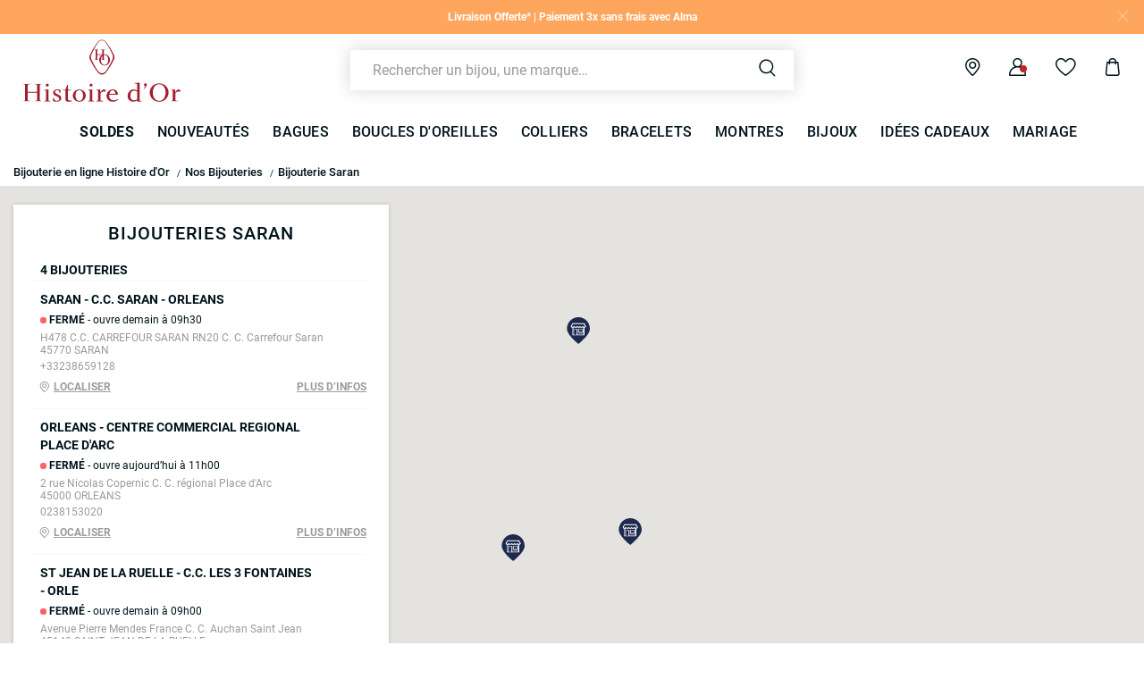

--- FILE ---
content_type: text/html;charset=UTF-8
request_url: https://www.histoiredor.com/fr_FR/Stores-City/?cityId=saran
body_size: 33084
content:
<!DOCTYPE html>
<html lang="fr">
<head>
<!--[if gt IE 9]><!-->


<script>
    if (!('IntersectionObserver' in window)) {
        var script = document.createElement('script');
        script.src = "/on/demandware.static/Sites-HO-COM-Site/-/fr_FR/v1767352059421/js/intersectionObserver.js";
        document.getElementsByTagName('head')[0].appendChild(script);
    }
</script>
<script defer src="/on/demandware.static/Sites-HO-COM-Site/-/fr_FR/v1767352059421/js/commons.js"></script>




<script defer src="/on/demandware.static/Sites-HO-COM-Site/-/fr_FR/v1767352059421/js/main.js"></script>



    <script defer src="https://maps.googleapis.com/maps/api/js?key=AIzaSyA1IMOq2UNOwFEOezlin5CSzDU7Q15l5k0&amp;libraries=geometry&amp;language=fr&amp;region=FR"></script>

    <script defer src="/on/demandware.static/Sites-HO-COM-Site/-/fr_FR/v1767352059421/js/storeLocator.js"></script>

<!--<![endif]-->






<meta charset=UTF-8>

<meta http-equiv="x-ua-compatible" content="ie=edge">

<meta name="viewport" data-component="meta-viewport" id="meta-viewport" content="width=device-width, initial-scale=1.0, maximum-scale=1.0, minimum-scale=1.0, user-scalable=no">

    <title>Bijouterie Saran (45) : Horlogerie &amp; Joaillerie | Histoire d’Or</title>

    <meta name="description" content="Bijouterie et Horlogerie Histoire d&rsquo;Or &agrave; Saran (45) - Trouvez la bijouterie la plus proche de chez vous ! ✅Echanges &amp; Retours Gratuits"/>
    <meta name="keywords" content="Histoire dʼOr"/>

    
    






<link rel="icon" type="image/png" href="/on/demandware.static/Sites-HO-COM-Site/-/default/dw7ce231f1/images/favicons/favicon-196x196.png" sizes="196x196" />
<link rel="icon" type="image/png" href="/on/demandware.static/Sites-HO-COM-Site/-/default/dw3e4ce615/images/favicons/favicon-96x96.png" sizes="96x96" />
<link rel="icon" type="image/png" href="/on/demandware.static/Sites-HO-COM-Site/-/default/dw9f376c12/images/favicons/favicon-32x32.png" sizes="32x32" />
<link rel="icon" type="image/png" href="/on/demandware.static/Sites-HO-COM-Site/-/default/dwc9d4448b/images/favicons/favicon-16x16.png" sizes="16x16" />
<link rel="icon" type="image/png" href="/on/demandware.static/Sites-HO-COM-Site/-/default/dw2a27d336/images/favicons/favicon-128.png" sizes="128x128" />

<link rel="apple-touch-icon" href="/on/demandware.static/Sites-HO-COM-Site/-/default/dwd6386950/images/favicons/favicon.png">
<link rel="apple-touch-icon" sizes="120x120" type="image/png"  href="/on/demandware.static/Sites-HO-COM-Site/-/default/dwef3b59df/images/favicons/favicon-120x120.png">
<link rel="apple-touch-icon" sizes="152x152" type="image/png"  href="/on/demandware.static/Sites-HO-COM-Site/-/default/dwe66ff6fe/images/favicons/favicon-152x152.png">
<link rel="apple-touch-icon" sizes="167x167" type="image/png"  href="/on/demandware.static/Sites-HO-COM-Site/-/default/dwf9fd1c2d/images/favicons/favicon-167x167.png">
<link rel="apple-touch-icon" sizes="180x180" type="image/png"  href="/on/demandware.static/Sites-HO-COM-Site/-/default/dwcafc81e9/images/favicons/favicon-180x180.png">

<link rel="preconnect" href="https://fonts.googleapis.com" crossorigin>
<link rel="preconnect" href="https://fonts.gstatic.com" crossorigin>
<link rel="preconnect" href="https://www.google-analytics.com">





<link rel="preload" as="style" href="/on/demandware.static/Sites-HO-COM-Site/-/fr_FR/v1767352059421/css/fonts.css" />
<link rel="stylesheet" href="/on/demandware.static/Sites-HO-COM-Site/-/fr_FR/v1767352059421/css/fonts.css" media="print" onload="this.onload=null;this.media='all'" />

<noscript>
    <link rel="stylesheet" href="/on/demandware.static/Sites-HO-COM-Site/-/fr_FR/v1767352059421/css/fonts.css" />
</noscript>


<link rel="stylesheet" href="/on/demandware.static/Sites-HO-COM-Site/-/fr_FR/v1767352059421/css/global.css" />


<link rel="preload" href="/on/demandware.static/Sites-HO-COM-Site/-/fr_FR/v1767352059421/fonts/icons.woff2?1" as="font" type="font/woff2" crossorigin/>




    <meta name="google-site-verification" content="zbFSfnyCftB8XiO0jcXjYARQ8Gajb4yoOy-dXgI3XCg" />








<script>
  window.didomiConfig = {
    app: {
      logoUrl: '/on/demandware.static/Sites-HO-COM-Site/-/default/dw684f7bfe/images/logo-white.svg'
    }
  };
</script>
<script type="text/javascript">(function(){(function(e){var r=document.createElement("link");r.rel="preconnect";r.as="script";var t=document.createElement("link");t.rel="dns-prefetch";t.as="script";var n=document.createElement("script");n.id="spcloader";n.type="text/javascript";n["async"]=true;n.charset="utf-8";var o="https://sdk.privacy-center.org/"+e+"/loader.js?target="+document.location.hostname;if(window.didomiConfig&&window.didomiConfig.user){var i=window.didomiConfig.user;var a=i.country;var c=i.region;if(a){o=o+"&country="+a;if(c){o=o+"&region="+c}}}r.href="https://sdk.privacy-center.org/";t.href="https://sdk.privacy-center.org/";n.src=o;var d=document.getElementsByTagName("script")[0];d.parentNode.insertBefore(r,d);d.parentNode.insertBefore(t,d);d.parentNode.insertBefore(n,d)})("0c8a1006-036f-40c4-be15-1d56562b12a8")})();</script>



    
    
    <script type="text/javascript" src="//try.abtasty.com/f1f434d96b3b607b261b96ccf025c692.js" ></script>


    
        <script type="application/ld+json">
            {"@context":"http://schema.org","@type":"BreadcrumbList","itemListElement":[{"@type":"ListItem","position":1,"item":{"@id":"https://www.histoiredor.com/fr_FR","name":"Bijouterie en ligne Histoire d'Or"}},{"@type":"ListItem","position":2,"item":{"@id":"https://www.histoiredor.com/fr_FR/nos-boutiques/","name":"Nos Bijouteries"}},{"@type":"ListItem","position":3,"item":{"@id":"https://www.histoiredor.com/fr_FR/Stores-City/?cityId=saran","name":"Bijouterie Saran"}}]}
        </script>
    
        <script type="application/ld+json">
            {"@context":"http://schema.org","@type":"Product","name":"Bijouterie Saran (45) : Horlogerie & Joaillerie | Histoire d’Or","description":"Bijouterie et Horlogerie Histoire d’Or à Saran (45) - Trouvez la bijouterie la plus proche de chez vous ! ✅Echanges & Retours Gratuits","image":"","aggregateRating":{"@type":"AggregateRating","bestRating":"10","worstRating":"1","ratingValue":"8.68","ratingCount":"9382"}}
        </script>
    






    <script>
        window.gtm = {"ga4Tag":{"event":"page_view","page_type":"store-locator-page","virtual":false},"main":{"site":"France","locale":"fr","breadCrumb":"Bijouterie en ligne Histoire d'Or|Nos Bijouteries|Bijouterie Saran","contentType":"store locator page","thomsell_population":"languette","thomsell_interaction":false},"enabled":true,"id":"GTM-M2DJJCT","debug":false,"currencyCode":"EUR"}
        var gtmMainTag = gtmMainTag || {};
        gtmMainTag = Object.assign(gtmMainTag, {"site":"France","locale":"fr","breadCrumb":"Bijouterie en ligne Histoire d'Or|Nos Bijouteries|Bijouterie Saran","contentType":"store locator page","thomsell_population":"languette","thomsell_interaction":false});
    </script>

    
    <script>
        var gtmMainTag = gtmMainTag || {};
        gtmMainTag = Object.assign(gtmMainTag, {"userId":"","clientId":"","email":null,"connexionStatus":"unlogged","favorite_store":"false","clientStatus":""} );

        window.gtm = window.gtm || {};
        window.gtm = Object.assign(window.gtm, {"userId":"","clientId":"","email":null,"connexionStatus":"unlogged","favorite_store":"false","clientStatus":""} );
        window.gtm.ga4Tag = Object.assign(window.gtm.ga4Tag, {"login_status":false,"user_id":""} );
        window.thomsellAmbassador = false;
    </script>



    <script>
        var dataLayer = dataLayer || [];
        dataLayer.push(gtmMainTag);
    </script>

    <!-- Object.assign polyfill -->
    <script>
    // polyFill for Object.assign (src: https://developer.mozilla.org/en-US/docs/Web/JavaScript/Reference/Global_Objects/Object/assign) 
    if (typeof Object.assign !== 'function') {
        // Must be writable: true, enumerable: false, configurable: true
        Object.defineProperty(Object, "assign", {
            value: function assign(target, varArgs) { // .length of function is 2
                'use strict';
                if (target === null || target === undefined) {
                    throw new TypeError('Cannot convert undefined or null to object');
                }
                var to = Object(target);
                for (var index = 1; index < arguments.length; index++) {
                    var nextSource = arguments[index];

                    if (nextSource !== null && nextSource !== undefined) { 
                        for (var nextKey in nextSource) {
                            // Avoid bugs when hasOwnProperty is shadowed
                            if (Object.prototype.hasOwnProperty.call(nextSource, nextKey)) {
                                to[nextKey] = nextSource[nextKey];
                            }
                        }
                    }
                }
                return to;
            },
            writable: true,
            configurable: true
        });
    }
</script>

    <!-- Google Tag Manager -->
    <script>
        if(!window.thomsellAmbassador) {
            (function(w,d,s,l,i){w[l]=w[l]||[];w[l].push({'gtm.start':
            new Date().getTime(),event:'gtm.js'});var f=d.getElementsByTagName(s)[0],
            j=d.createElement(s),dl=l!='dataLayer'?'&l='+l:'';j.async=true;j.src=
            'https://www.googletagmanager.com/gtm.js?id='+i+dl;f.parentNode.insertBefore(j,f);
            })(window,document,'script','dataLayer','GTM-M2DJJCT');
        }
    </script>
    <!-- End Google Tag Manager -->

    <script>
        var dataLayer = dataLayer || [];
        dataLayer.push(window.gtm.ga4Tag);
    </script>

    
<script>
    window.gtmUtils = {
        /**
         * Simple object check.
         * @param item
         * @returns {boolean}
         */
        isObject: function (item) {
            return (item && typeof item === 'object' && !Array.isArray(item));
        },

        /**
         * Deep merge two objects.
         * @param target
         * @param ...sources
         */
        mergeDeep: function (target) {
            if (arguments.length <= 1) return target;

            const currentArgs = arguments;
            let sources = Object.keys(currentArgs).map(function (key) {
                return  currentArgs[key];
            });

            // Remove first argument
            sources.shift();

            // Get the sources
            const source = sources.shift();

            if (window.gtmUtils.isObject(target) && window.gtmUtils.isObject(source)) {
                for (var key in source) {
                    var obj = {};
                    
                    if (window.gtmUtils.isObject(source[key])) {
                        obj[key] = {};
                        if (!target[key]) Object.assign(target, obj);
                        window.gtmUtils.mergeDeep(target[key], source[key]);
                    } else {
                        obj[key] = source[key];
                        Object.assign(target, obj);
                    }
                }
            }

            return window.gtmUtils.mergeDeep.apply(this, [target].concat(sources));
        }
    };

</script>

    
    <script>
        window.dataLayerInfo = window.dataLayerInfo || {};
        window.dataLayerInfo = window.gtmUtils.mergeDeep(window.dataLayerInfo, {});
    </script>






    <link rel="canonical" href='https://www.histoiredor.com/fr_FR/Stores-City/?cityId=saran' />


    





    <div class="u-hidden" 
        data-t2s-parameters="{&quot;eN&quot;:&quot;view&quot;,&quot;cID&quot;:null,&quot;pID&quot;:&quot;2201&quot;,&quot;uEM&quot;:&quot;&quot;,&quot;uID&quot;:&quot;&quot;,&quot;bP&quot;:&quot;&quot;,&quot;lang&quot;:&quot;fr_FR&quot;,&quot;setID&quot;:&quot;&quot;,&quot;wl&quot;:&quot;&quot;,&quot;bS&quot;:&quot;&quot;,&quot;oID&quot;:&quot;&quot;,&quot;priceL&quot;:&quot;&quot;,&quot;q&quot;:&quot;&quot;,&quot;aID&quot;:&quot;&quot;,&quot;pageNbr&quot;:&quot;&quot;,&quot;qTE&quot;:&quot;&quot;,&quot;iID&quot;:&quot;&quot;,&quot;hasRankOption&quot;:false}" 
        data-t2s-reco-url="/on/demandware.store/Sites-HO-COM-Site/fr_FR/T2S-Recommendations"
        data-t2s-rank-url="/on/demandware.store/Sites-HO-COM-Site/fr_FR/T2S-SetSession"
        data-t2s-bundle-url="/on/demandware.store/Sites-HO-COM-Site/fr_FR/T2S-Bundle"
    >
    </div>

    <script type="application/javascript">
        window.T2S_CONFIGURATION = {
            RANKING_OPTION_ENABLED: false,
            TRACKING_OPTION_ENABLED: false,
            RECOMMENDATIONS_OPTION_ENABLED: false,
        };
    </script>





    <style>
        .smartContainer .ql-size-small {
            font-size: 14px;
            @media (min-width: 768px) {
                font-size: 14px;
            }
        }
        .smartContainer .ql-size-medium {
            font-size: 15px;
            @media (min-width: 768px) {
                font-size: 15px;
            }
        }
        .smartContainer .ql-size-large {
            font-size: 18px;
            @media (min-width: 768px) {
                font-size: 18px;
            }
        }
        .smartContainer .ql-size-huge {
            font-size: 24px;
            @media (min-width: 768px) {
                font-size: 24px;
            }
        }
    </style>



    <style>
        
            .stickerDiscountCustom10 {
                background-color: #901634!important;
                color: #Ffffff!important;
            }
        
            .stickerDiscountCustom20 {
                background-color: #901634!important;
                color: #Ffffff!important;
            }
        
            .stickerDiscountCustom30 {
                background-color: #901634!important;
                color: #Ffffff!important;
            }
        
            .stickerDiscountCustom40 {
                background-color: #901634!important;
                color: #Ffffff!important;
            }
        
            .stickerDiscountCustom50 {
                background-color: #901634!important;
                color: #Ffffff!important;
            }
        
            .stickerDiscountCustom60 {
                background-color: #901634!important;
                color: #Ffffff!important;
            }
        
            .stickerDiscountCustom70 {
                background-color: #901634!important;
                color: #Ffffff!important;
            }
        
            .stickerDiscountCustom80 {
                background-color: #901634!important;
                color: #Ffffff!important;
            }
        
            .stickerDiscountCustom90 {
                background-color: #901634!important;
                color: #Ffffff!important;
            }
        
            .stickerDiscountCustom100 {
                background-color: #901634!important;
                color: #Ffffff!important;
            }
        
    </style>




<script type="text/javascript">//<!--
/* <![CDATA[ (head-active_data.js) */
var dw = (window.dw || {});
dw.ac = {
    _analytics: null,
    _events: [],
    _category: "",
    _searchData: "",
    _anact: "",
    _anact_nohit_tag: "",
    _analytics_enabled: "true",
    _timeZone: "Europe/Paris",
    _capture: function(configs) {
        if (Object.prototype.toString.call(configs) === "[object Array]") {
            configs.forEach(captureObject);
            return;
        }
        dw.ac._events.push(configs);
    },
	capture: function() { 
		dw.ac._capture(arguments);
		// send to CQ as well:
		if (window.CQuotient) {
			window.CQuotient.trackEventsFromAC(arguments);
		}
	},
    EV_PRD_SEARCHHIT: "searchhit",
    EV_PRD_DETAIL: "detail",
    EV_PRD_RECOMMENDATION: "recommendation",
    EV_PRD_SETPRODUCT: "setproduct",
    applyContext: function(context) {
        if (typeof context === "object" && context.hasOwnProperty("category")) {
        	dw.ac._category = context.category;
        }
        if (typeof context === "object" && context.hasOwnProperty("searchData")) {
        	dw.ac._searchData = context.searchData;
        }
    },
    setDWAnalytics: function(analytics) {
        dw.ac._analytics = analytics;
    },
    eventsIsEmpty: function() {
        return 0 == dw.ac._events.length;
    }
};
/* ]]> */
// -->
</script>
<script type="text/javascript">//<!--
/* <![CDATA[ (head-cquotient.js) */
var CQuotient = window.CQuotient = {};
CQuotient.clientId = 'bcqs-HO-COM';
CQuotient.realm = 'BCQS';
CQuotient.siteId = 'HO-COM';
CQuotient.instanceType = 'prd';
CQuotient.locale = 'fr_FR';
CQuotient.fbPixelId = '__UNKNOWN__';
CQuotient.activities = [];
CQuotient.cqcid='';
CQuotient.cquid='';
CQuotient.cqeid='';
CQuotient.cqlid='';
CQuotient.apiHost='api.cquotient.com';
/* Turn this on to test against Staging Einstein */
/* CQuotient.useTest= true; */
CQuotient.useTest = ('true' === 'false');
CQuotient.initFromCookies = function () {
	var ca = document.cookie.split(';');
	for(var i=0;i < ca.length;i++) {
	  var c = ca[i];
	  while (c.charAt(0)==' ') c = c.substring(1,c.length);
	  if (c.indexOf('cqcid=') == 0) {
		CQuotient.cqcid=c.substring('cqcid='.length,c.length);
	  } else if (c.indexOf('cquid=') == 0) {
		  var value = c.substring('cquid='.length,c.length);
		  if (value) {
		  	var split_value = value.split("|", 3);
		  	if (split_value.length > 0) {
			  CQuotient.cquid=split_value[0];
		  	}
		  	if (split_value.length > 1) {
			  CQuotient.cqeid=split_value[1];
		  	}
		  	if (split_value.length > 2) {
			  CQuotient.cqlid=split_value[2];
		  	}
		  }
	  }
	}
}
CQuotient.getCQCookieId = function () {
	if(window.CQuotient.cqcid == '')
		window.CQuotient.initFromCookies();
	return window.CQuotient.cqcid;
};
CQuotient.getCQUserId = function () {
	if(window.CQuotient.cquid == '')
		window.CQuotient.initFromCookies();
	return window.CQuotient.cquid;
};
CQuotient.getCQHashedEmail = function () {
	if(window.CQuotient.cqeid == '')
		window.CQuotient.initFromCookies();
	return window.CQuotient.cqeid;
};
CQuotient.getCQHashedLogin = function () {
	if(window.CQuotient.cqlid == '')
		window.CQuotient.initFromCookies();
	return window.CQuotient.cqlid;
};
CQuotient.trackEventsFromAC = function (/* Object or Array */ events) {
try {
	if (Object.prototype.toString.call(events) === "[object Array]") {
		events.forEach(_trackASingleCQEvent);
	} else {
		CQuotient._trackASingleCQEvent(events);
	}
} catch(err) {}
};
CQuotient._trackASingleCQEvent = function ( /* Object */ event) {
	if (event && event.id) {
		if (event.type === dw.ac.EV_PRD_DETAIL) {
			CQuotient.trackViewProduct( {id:'', alt_id: event.id, type: 'raw_sku'} );
		} // not handling the other dw.ac.* events currently
	}
};
CQuotient.trackViewProduct = function(/* Object */ cqParamData){
	var cq_params = {};
	cq_params.cookieId = CQuotient.getCQCookieId();
	cq_params.userId = CQuotient.getCQUserId();
	cq_params.emailId = CQuotient.getCQHashedEmail();
	cq_params.loginId = CQuotient.getCQHashedLogin();
	cq_params.product = cqParamData.product;
	cq_params.realm = cqParamData.realm;
	cq_params.siteId = cqParamData.siteId;
	cq_params.instanceType = cqParamData.instanceType;
	cq_params.locale = CQuotient.locale;
	
	if(CQuotient.sendActivity) {
		CQuotient.sendActivity(CQuotient.clientId, 'viewProduct', cq_params);
	} else {
		CQuotient.activities.push({activityType: 'viewProduct', parameters: cq_params});
	}
};
/* ]]> */
// -->
</script>

</head>
<body   data-gtm-page-origin="Stores-City">


<div class="stores page " data-action="Stores-City" data-querystring="cityId=saran">



<div class="l-banners" data-component="banners">
    
    
	 


	

    
































    
    
    
    
    
    
    
    
    
    
    

    
    
    <div class="c-hbanner slot-summer-banner" 
        data-component="headerBanner" 
        data-slot-id="summer-banner"
        
        >
        
        <div class="header_carousel swiper-container" data-component="carousel" data-slider-custom="carousel" style="height: 38px;" data-extend-options='
            {
                "autoplay": false,
                "speed": 300.0,
                "direction": "horizontal",
                "setWrapperSize": true,
                "effect": "fade",
                "fadeEffect": {
                    "crossFade": true
                },
                "spaceBetween": 0
            }'
        >
            <div class="c-category-tiles__row swiper-wrapper" data-ui="carouselMain">
                
                    
                    
                        <div 
                            class="c-hbanner__content swiper-slide" 
                            style="background-color:#FFA65E; color: #FFFFFF; height: 38px;"
                            data-action="hbanner-content"
                            
                        >
                            

                            <div class="callout-container " data-action="load-calloutMsg">
                                

                                    <b>Livraison Offerte* | Paiement 3x sans frais avec Alma</b
                                    <span class="icon-chevron-bottom u-hidden"></span>
                                
                            </div>

                        </div>
                    
                
            </div>
            
            
                <div class="c-hbanner__close">
                    <div class="c-hbanner__close-icon" data-action="closeBanner">
                        <span class="icon-close"></span>
                    </div>
                </div>
            
        </div>
    </div>
 
	


    
	 

	
        <div class="c-login u-hidden-mobile u-hidden-desktop" style="background:null;" data-ui="loginBanner">
        <div class="c-login__wrapper">
            <span data-transientData="{&quot;suggestRedirection&quot;:true,&quot;localeId&quot;:&quot;fr_FR&quot;,&quot;wishlistLength&quot;:0,&quot;wishlistPidsArray&quot;:[],&quot;wishlistPidsMasterObj&quot;:[],&quot;customer&quot;:{&quot;logged&quot;:false,&quot;registered&quot;:false,&quot;customerNo&quot;:null,&quot;isNewsletterSubscriber&quot;:null,&quot;preferredStore&quot;:{&quot;store&quot;:null,&quot;actionUrl&quot;:&quot;https://www.histoiredor.com/fr_FR/nos-boutiques/&quot;},&quot;isRecentlyRegisteredCustomer&quot;:false},&quot;basket&quot;:[],&quot;isEinsteinParticipant&quot;:true,&quot;isDYParticipant&quot;:false,&quot;abTest&quot;:{&quot;ID&quot;:&quot;ab_dy_reco&quot;,&quot;segment&quot;:&quot;SegmentA&quot;,&quot;active&quot;:true},&quot;csrf&quot;:{&quot;name&quot;:&quot;csrf_token&quot;,&quot;token&quot;:&quot;MrT69rY77xywd7umuzcSMQoTVNcyxlPAKSG-LvaJBcxJCFe4IroX8pjc9OntgAauimYP2P3pRyjOWDq-pukk_kxGZIP5v--RohoYF8eeCY7PrJ3Rs98MiYFTIwH2iwtKhSYvILYAqdcGmMtG1qRR9MHeIjEeq3d3Tji8DbIkkxcdyUFaRSI=&quot;}}"></span>
            
                
                    
                    
	 


	

    
    <div>
    
        <div class="fidelity-message-banner" >
            <span><style>
@media (min-width: 1280px) {
    .c-login__wrapper .fidelity-message-banner .long-text-display {
        display: inline;
    }
}
</style>
 
<p>
<a href="https://www.histoiredor.com/fr_FR/connexion-compte/?rurl=1" style="font-weight:bold; text-decoration:underline; color:inherit;">
       Connectez-vous ou inscrivez-vous 
</a> | Bénéficiez de vos avantages fidélité !
</p></span>
        </div>
    
    </div>
    
        <style type="text/css">
            .c-login {
                display: block;
            }
        </style>
    
 
	
                
            
        </div>
    </div>
    
        
        
    
    
<script type="application/javascript">
    window.T2S_CONFIGURATION_RANK = {
        CURRENT_RANKING: "null"
    }
</script>

    


</div>


<header class="l-header  " data-component="header">
    <div class="l-header__container">
        <div class="l-header__wrapper" data-component="header-nav">

            
            <div class="c-header__logo c-header__monogram">
                
                    <span data-seo-href="/fr_FR">
                        <img class="c-header__monogram-img" src="/on/demandware.static/Sites-HO-COM-Site/-/default/dw667b6ee5/images/monogram.svg"
                            alt="Histoire dʼOr - Bijouterie" />
                    </span>
                    <a href="/fr_FR">
                        <img class="c-header__logo-img" src="/on/demandware.static/Sites-HO-COM-Site/-/default/dw684f7bfe/images/logo-white.svg"
                            alt="Histoire dʼOr - Bijouterie" />
                    </a>
                
            </div>

            
            <div class="menu-spacer"></div>

            
            <div class="c-header__content">
                
                <div class="c-header__item c-btn__burger" data-action="toggleMobileNav">
                    <div class="c-btn__burgericon">
                        <span></span>
                        <span></span>
                        <span></span>
                    </div>
                </div>

                


<style>
@media (min-width: 1280px) {
    .immersive-on .l-header--immersive .l-header__wrapper .c-header__search .c-searchheader {
        background: null;
    }
}
</style>

<div class="c-header__item c-header__search">
    <div class="c-searchheader">
        <input class="c-searchheader__input" type="text"
            placeholder="Rechercher un bijou, une marque&hellip;"
            data-dynamicsearch-url="/on/demandware.store/Sites-HO-COM-Site/fr_FR/DynamicSearch-Fetch"
            data-dynamicsearchpreview-url="/on/demandware.store/Sites-HO-COM-Site/fr_FR/DynamicSearchPreview-Fetch"
            data-search-url="/fr_FR/recherche/"
            data-min-term-length="3.0"
            data-debounce-timer-ondynamicsearch="500"
            data-debounce-timer-onpreviewsearchajax="200"
            data-delay-loading-animation="750"
            autocomplete="off"
            value="" />
        <input type="hidden" value="fr_FR" name="lang" />

        <button class="c-searchheader__btn">
            <i class="icon-search c-header__icon" aria-hidden="true"></i>
        </button>
    </div>

</div>
                

    <style>
        .u-visible-ios {
            display: none;
        }
    </style>


<div class="c-header__item c-storeheader u-hidden-mobile" data-component="header-favorite-store-block">
    <a href="/fr_FR/nos-boutiques/" class="c-header__link c-header__favorite-store-link"  data-component="header-favorite-store-link">
        <span class="c-storeheader__name c-storeheader__name--hide" data-component="header-favorite-store-name">
        </span>
        <i class="icon-shop c-header__icon" data-component="header-favorite-store-icon" aria-hidden="true"></i>
        <span class="u-hidden" 
            data-component="store-messages-holder" 
            data-opened-text="<i class='c-store-opened'></i> &lt;span class=&quot;c-store-window__status&quot;&gt;OUVERT&lt;/span&gt; - aujourd&rsquo;hui jusqu&rsquo;&agrave;" 
            data-closed-text="<i class='c-store-closed'></i> &lt;span class=&quot;c-store-window__status&quot;&gt;FERM&Eacute;&lt;/span&gt; - ouvre demain &agrave;" 
            data-closed-yet-text="<i class='c-store-closed'></i> &lt;span class=&quot;c-store-window__status&quot;&gt;FERM&Eacute;&lt;/span&gt; - ouvre aujourd&rsquo;hui &agrave;" 
            data-closed-day-1="<i class='c-store-closed'></i> FERM&Eacute; - ouvre lundi &agrave;" 
            data-closed-day-2="<i class='c-store-closed'></i> FERM&Eacute; - ouvre mardi &agrave;" 
            data-closed-day-3="<i class='c-store-closed'></i> FERM&Eacute; - ouvre mercredi &agrave;" 
            data-closed-day-4="<i class='c-store-closed'></i> FERM&Eacute; - ouvre jeudi &agrave;" 
            data-closed-day-5="<i class='c-store-closed'></i> FERM&Eacute; - ouvre vendredi &agrave;" 
            data-closed-day-6="<i class='c-store-closed'></i> FERM&Eacute; - ouvre samedi &agrave;" 
            data-closed-day-7="<i class='c-store-closed'></i> FERM&Eacute; - ouvre dimanche &agrave;"
        ></span>
    </a>
</div>



<div class="c-header__item c-header__myAccount logged--out" data-action-url="https://www.histoiredor.com/on/demandware.store/Sites-HO-COM-Site/fr_FR/Header-MyAccountPopin" data-component="myAccount-show">
    
        <span data-component="myAccountPopinCta" class="c-header__link" data-gtm-header-click data-name="My account">
            <i class="icon-person c-header__icon"></i>
        </span>
    
    <span class="headerNotification">
        <i class="icon-notification headerNotification-icon"></i>
    </span>
    <div class="myAccountPopin" data-component="myAccountPopin"></div>
</div>

<div class="c-header__item c-header__wishlist">
    <a href="https://www.histoiredor.com/fr_FR/mon-espace-personnel/ma-wishlist/" class="c-header__link">
        <span data-component="wishlistSize-target" class="headerNotification"></span>
        <i class="icon-wishlist c-header__icon" aria-hidden="true"></i>
    </a>
</div>

<div class="c-header__item c-minicart__link" data-action-url="https://www.histoiredor.com/on/demandware.store/Sites-HO-COM-Site/fr_FR/Cart-MiniCartShow" data-component="minicart-show">
    <a class="c-header__link" href="https://www.histoiredor.com/fr_FR/panier/" title="Afficher le panier" data-gtm-header-click data-name="Cart">
        <i class="icon-shoppingbag c-header__icon"></i>
        <span data-component="minicart-counter" class="headerNotification headerNotification--visible">
            
        </span>
    </a>
    <div class="c-minicart" data-component="popover"></div>
</div>
            </div>
        </div>
        
        
    </div>

    <!-- layer login or register poppin -->
    

    <div id="c-popin-loginOrRegister"  data-url="/on/demandware.store/Sites-HO-COM-Site/fr_FR/Account-loginOrRegisterPopin"></div>


    
    <div id="browserCredentials"
        data-component="browser-credentials"
        data-url="https://www.histoiredor.com/on/demandware.store/Sites-HO-COM-Site/fr_FR/Login-BrowserCredentialsLogin">
    </div>


    
    <nav class="l-navigation" data-navigation-mobile="mobilePanel" data-ui="mobileNavWrapper" data-component="mobileNavWrapper">
    <div class="c-nav">
        
	 


	

    
    <div>
    
    </div>

 
	
        <ul class="c-nav__list">

            
            <div class="burger-content">
                
	 


	
    
    <div>
    
        
        
        
            <div >
                
                    




    
    <div>
        <div class="widget"><div >































<div class="widget-container widget-container--full">
    

    
    
        <a  class=""   href='https://www.histoiredor.com/fr_FR/c/soldes/'>
    

    
        <p>
    
    <picture class="banner-imgWrapper">
        <source media="(max-width: 768px)" data-srcset="https://www.histoiredor.com/dw/image/v2/BCQS_PRD/on/demandware.static/-/Library-Sites-HO-sharedlibrary/default/dw189dfcbb/images/10-PushContents/2026/SOLDESJANV/HO_FR_DM_SOLDES-2026_BURGER_2D.jpg?sw=740&amp;cx=3&amp;cy=0&amp;cw=573&amp;ch=310" />
        <img class="banner-img lazyload" data-src="https://www.histoiredor.com/dw/image/v2/BCQS_PRD/on/demandware.static/-/Library-Sites-HO-sharedlibrary/default/dw189dfcbb/images/10-PushContents/2026/SOLDESJANV/HO_FR_DM_SOLDES-2026_BURGER_2D.jpg?sw=1440&amp;cx=0&amp;cy=98&amp;cw=580&amp;ch=112"
            alt="  " />
        <noscript>
            <img src="https://www.histoiredor.com/dw/image/v2/BCQS_PRD/on/demandware.static/-/Library-Sites-HO-sharedlibrary/default/dw189dfcbb/images/10-PushContents/2026/SOLDESJANV/HO_FR_DM_SOLDES-2026_BURGER_2D.jpg?sw=1440&amp;cx=0&amp;cy=98&amp;cw=580&amp;ch=112"
                alt="  " />
        </noscript>
    </picture>
    
        </p>
    
    
    
    
        </a>
    

</div></div></div>
    </div>
    



                
            </div>
        
    
    </div>
 
	
            </div>

            
                
                    
                        <li class="c-nav__item " data-action="toggleOverlay">
                            <a 
                                href="/fr_FR/c/soldes/"
                                id="21595"
                                data-action="toggleDropdown"
                                class="c-nav__link"
                                data-gtm-navigation
                                
                            >
                                
                                    <div style="text-transform:uppercase;font-weight:bolder;font-size:1rem">SOLDES</div>
                                
                            </a>
                            
                            
                            































<div class="c-nav__dropdown" data-navigation-mobile="mobilePanel" data-ui="DropdownNav">
    <div class="c-subnavigation">
        
            <div class="c-subdropdown__back" data-action="backNavigation">
                <div class="c-subdropdown__back__previous-category"></div>
                <div class="c-subdropdown__back__current-category">
                    Soldes
                </div>
            </div>

            
            
                
                    
                    <div class="c-subdropdown__item c-subdropdownimage ">
                        <div class="c-subdropdownimage__wrap">
                            
                            <a href="https://www.histoiredor.com/fr_FR/c/soldes/?prefn1=THOM-typologie&amp;prefv1=Boucles d'oreilles"
                                data-gtm-navigation-img>
                                <img class="c-subdropdownimage__img lazyload"
                                    data-src="https://www.histoiredor.com/on/demandware.static/-/Sites-storefront-HO/default/dw02838487/CategoryBanners/SOLDES/HO_FR_D_SOLDES25_EMX4_2D_BO.jpg"
                                    alt="Nos boucles d&#39;oreilles"
                                />
                                <noscript>
                                    <img class="c-subdropdownimage__img"
                                        src="https://www.histoiredor.com/on/demandware.static/-/Sites-storefront-HO/default/dw02838487/CategoryBanners/SOLDES/HO_FR_D_SOLDES25_EMX4_2D_BO.jpg"
                                        alt="Nos boucles d&#39;oreilles"
                                    />
                                </noscript>
                            </a>
                        </div>
                        <a 
                            href="https://www.histoiredor.com/fr_FR/c/soldes/?prefn1=THOM-typologie&amp;prefv1=Boucles d'oreilles"
                            id="SOLDESBO"
                            class="c-subdropdown__title"
                            data-gtm-navigation>
                                Nos boucles d&#39;oreilles
                        </a>
                    </div>
                    
                
            
                
                    
                    <div class="c-subdropdown__item c-subdropdownimage ">
                        <div class="c-subdropdownimage__wrap">
                            
                            <a href="https://www.histoiredor.com/fr_FR/c/soldes/?prefn1=THOM-typologie&amp;prefv1=Bagues"
                                data-gtm-navigation-img>
                                <img class="c-subdropdownimage__img lazyload"
                                    data-src="https://www.histoiredor.com/on/demandware.static/-/Sites-storefront-HO/default/dwff3d6477/CategoryBanners/SOLDES/HO_FR_D_SOLDES25_EMX4_2D_BAGUES.jpg"
                                    alt="Nos bagues"
                                />
                                <noscript>
                                    <img class="c-subdropdownimage__img"
                                        src="https://www.histoiredor.com/on/demandware.static/-/Sites-storefront-HO/default/dwff3d6477/CategoryBanners/SOLDES/HO_FR_D_SOLDES25_EMX4_2D_BAGUES.jpg"
                                        alt="Nos bagues"
                                    />
                                </noscript>
                            </a>
                        </div>
                        <a 
                            href="https://www.histoiredor.com/fr_FR/c/soldes/?prefn1=THOM-typologie&amp;prefv1=Bagues"
                            id="SOLDESBagues"
                            class="c-subdropdown__title"
                            data-gtm-navigation>
                                Nos bagues
                        </a>
                    </div>
                    
                
            
                
                    
                    <div class="c-subdropdown__item c-subdropdownimage ">
                        <div class="c-subdropdownimage__wrap">
                            
                            <a href="https://www.histoiredor.com/fr_FR/c/soldes/?prefn1=THOM-typologie&amp;prefv1=Colliers"
                                data-gtm-navigation-img>
                                <img class="c-subdropdownimage__img lazyload"
                                    data-src="https://www.histoiredor.com/on/demandware.static/-/Sites-storefront-HO/default/dw1bae4b22/CategoryBanners/SOLDES/HO_FR_D_SOLDES25_EMX4_2D_COLLIERS.jpg"
                                    alt="Nos colliers"
                                />
                                <noscript>
                                    <img class="c-subdropdownimage__img"
                                        src="https://www.histoiredor.com/on/demandware.static/-/Sites-storefront-HO/default/dw1bae4b22/CategoryBanners/SOLDES/HO_FR_D_SOLDES25_EMX4_2D_COLLIERS.jpg"
                                        alt="Nos colliers"
                                    />
                                </noscript>
                            </a>
                        </div>
                        <a 
                            href="https://www.histoiredor.com/fr_FR/c/soldes/?prefn1=THOM-typologie&amp;prefv1=Colliers"
                            id="SOLDESColliers"
                            class="c-subdropdown__title"
                            data-gtm-navigation>
                                Nos colliers
                        </a>
                    </div>
                    
                
            
                
                    
                    <div class="c-subdropdown__item c-subdropdownimage ">
                        <div class="c-subdropdownimage__wrap">
                            
                            <a href="https://www.histoiredor.com/fr_FR/c/soldes/?prefn1=THOM-typologie&amp;prefv1=Bracelets"
                                data-gtm-navigation-img>
                                <img class="c-subdropdownimage__img lazyload"
                                    data-src="https://www.histoiredor.com/on/demandware.static/-/Sites-storefront-HO/default/dw33723579/CategoryBanners/SOLDES/HO_FR_D_SOLDES25_EMX4_2D_BRACELETS.jpg"
                                    alt="Nos bracelets"
                                />
                                <noscript>
                                    <img class="c-subdropdownimage__img"
                                        src="https://www.histoiredor.com/on/demandware.static/-/Sites-storefront-HO/default/dw33723579/CategoryBanners/SOLDES/HO_FR_D_SOLDES25_EMX4_2D_BRACELETS.jpg"
                                        alt="Nos bracelets"
                                    />
                                </noscript>
                            </a>
                        </div>
                        <a 
                            href="https://www.histoiredor.com/fr_FR/c/soldes/?prefn1=THOM-typologie&amp;prefv1=Bracelets"
                            id="SOLDESBracelets"
                            class="c-subdropdown__title"
                            data-gtm-navigation>
                                Nos bracelets
                        </a>
                    </div>
                    
                
            
                
                    
                    <div class="c-subdropdown__item c-subdropdownimage ">
                        <div class="c-subdropdownimage__wrap">
                            
                            <a href="https://www.histoiredor.com/fr_FR/c/soldes/?prefn1=THOM-typologie&amp;prefv1=Montres"
                                data-gtm-navigation-img>
                                <img class="c-subdropdownimage__img lazyload"
                                    data-src="https://www.histoiredor.com/on/demandware.static/-/Sites-storefront-HO/default/dwc019ef03/CategoryBanners/SOLDES/HO_FR_D_SOLDES25_EMX4_2D_MONTRES.jpg"
                                    alt="Nos montres"
                                />
                                <noscript>
                                    <img class="c-subdropdownimage__img"
                                        src="https://www.histoiredor.com/on/demandware.static/-/Sites-storefront-HO/default/dwc019ef03/CategoryBanners/SOLDES/HO_FR_D_SOLDES25_EMX4_2D_MONTRES.jpg"
                                        alt="Nos montres"
                                    />
                                </noscript>
                            </a>
                        </div>
                        <a 
                            href="https://www.histoiredor.com/fr_FR/c/soldes/?prefn1=THOM-typologie&amp;prefv1=Montres"
                            id="SOLDESMontres"
                            class="c-subdropdown__title"
                            data-gtm-navigation>
                                Nos montres
                        </a>
                    </div>
                    
                        <div class="c-subdropdown__item--seeall c-subdropdownimage">
                            <span data-seo-href="/fr_FR/c/soldes/" id="" data-gtm-navigation>Voir tout</span>
                        </div>
                    
                
            
            
	 

	
    </div>
</div>
                        </li>
                    
                
                    
                
                    
                        <li class="c-nav__item " data-action="toggleOverlay">
                            <a 
                                href="/fr_FR/c/nouveautes/"
                                id="22563"
                                data-action="toggleDropdown"
                                class="c-nav__link"
                                data-gtm-navigation
                                
                            >
                                
                                    <div style="text-transform:uppercase;font-weight:500;font-size:1rem">Nouveautés</div>
                                
                            </a>
                            
                            
                            































<div class="c-nav__dropdown" data-navigation-mobile="mobilePanel" data-ui="DropdownNav">
    <div class="c-subnavigation">
        
            <div class="c-subdropdown__back" data-action="backNavigation">
                <div class="c-subdropdown__back__previous-category"></div>
                <div class="c-subdropdown__back__current-category">
                    Nouveaut&eacute;s
                </div>
            </div>

            
            
                
                    
                    <div class="c-subdropdown__item c-subdropdownimage ">
                        <div class="c-subdropdownimage__wrap">
                            
                            <a href="https://www.histoiredor.com/fr_FR/c/nouveautes/nouveautes-bijoux/"
                                data-gtm-navigation-img>
                                <img class="c-subdropdownimage__img lazyload"
                                    data-src="https://www.histoiredor.com/on/demandware.static/-/Sites-storefront-HO/default/dwb56af9ea/CategoryBanners/OP_ANICO/VP22/EM2.jpg"
                                    alt="Nouveaut&eacute;s bijoux"
                                />
                                <noscript>
                                    <img class="c-subdropdownimage__img"
                                        src="https://www.histoiredor.com/on/demandware.static/-/Sites-storefront-HO/default/dwb56af9ea/CategoryBanners/OP_ANICO/VP22/EM2.jpg"
                                        alt="Nouveaut&eacute;s bijoux"
                                    />
                                </noscript>
                            </a>
                        </div>
                        <a 
                            href="https://www.histoiredor.com/fr_FR/c/nouveautes/nouveautes-bijoux/"
                            id="22564"
                            class="c-subdropdown__title"
                            data-gtm-navigation>
                                Nouveaut&eacute;s bijoux
                        </a>
                    </div>
                    
                
            
                
                    
                    <div class="c-subdropdown__item c-subdropdownimage ">
                        <div class="c-subdropdownimage__wrap">
                            
                            <a href="/fr_FR/c/nouveautes/nouveautes-montres/"
                                data-gtm-navigation-img>
                                <img class="c-subdropdownimage__img lazyload"
                                    data-src="https://www.histoiredor.com/on/demandware.static/-/Sites-storefront-HO/default/dw0dc31842/CategoryBanners/OP_ANICO/VP22/EM1.jpg"
                                    alt="Nouveaut&eacute;s montres"
                                />
                                <noscript>
                                    <img class="c-subdropdownimage__img"
                                        src="https://www.histoiredor.com/on/demandware.static/-/Sites-storefront-HO/default/dw0dc31842/CategoryBanners/OP_ANICO/VP22/EM1.jpg"
                                        alt="Nouveaut&eacute;s montres"
                                    />
                                </noscript>
                            </a>
                        </div>
                        <a 
                            href="/fr_FR/c/nouveautes/nouveautes-montres/"
                            id="22565"
                            class="c-subdropdown__title"
                            data-gtm-navigation>
                                Nouveaut&eacute;s montres
                        </a>
                    </div>
                    
                
            
                
                    
                    <div class="c-subdropdown__item c-subdropdownimage ">
                        <div class="c-subdropdownimage__wrap">
                            
                            <a href="https://www.histoiredor.com/fr_FR/c/bijoux/facette/or/"
                                data-gtm-navigation-img>
                                <img class="c-subdropdownimage__img lazyload"
                                    data-src="https://www.histoiredor.com/on/demandware.static/-/Sites-storefront-HO/default/dwb76172a7/CategoryBanners/OP_ANICO/VP22/EM3.jpg"
                                    alt="Bijoux en Or"
                                />
                                <noscript>
                                    <img class="c-subdropdownimage__img"
                                        src="https://www.histoiredor.com/on/demandware.static/-/Sites-storefront-HO/default/dwb76172a7/CategoryBanners/OP_ANICO/VP22/EM3.jpg"
                                        alt="Bijoux en Or"
                                    />
                                </noscript>
                            </a>
                        </div>
                        <a 
                            href="https://www.histoiredor.com/fr_FR/c/bijoux/facette/or/"
                            id="collection-tendance"
                            class="c-subdropdown__title"
                            data-gtm-navigation>
                                Bijoux en Or
                        </a>
                    </div>
                    
                        <div class="c-subdropdown__item--seeall c-subdropdownimage">
                            <span data-seo-href="/fr_FR/c/nouveautes/" id="" data-gtm-navigation>Voir tout</span>
                        </div>
                    
                
            
            
	 

	
    </div>
</div>
                        </li>
                    
                
                    
                        <li class="c-nav__item " data-action="toggleOverlay">
                            <a 
                                href="/fr_FR/c/bagues/"
                                id="20219"
                                data-action="toggleDropdown"
                                class="c-nav__link"
                                data-gtm-navigation
                                
                            >
                                
                                    <div style="text-transform:uppercase;font-weight:500;font-size:1rem">Bagues</div>
                                
                            </a>
                            
                            
                            































<div class="c-nav__dropdown" data-navigation-mobile="mobilePanel" data-ui="DropdownNav">
    <div class="c-subnavigation">
        
            <div class="c-subdropdown__back" data-action="backNavigation">
                <div class="c-subdropdown__back__previous-category"></div>
                <div class="c-subdropdown__back__current-category">
                    Bagues
                </div>
            </div>

            
            
                
                    <div class="c-subdropdown__item c-subdropdown__item--first">
                        
                            <span 
                                
                                id="20220"
                                class="c-subdropdown__title"
                                data-action="toggleDropdown"
                                data-gtm-navigation>
                                Par genre
                            </span>
                        

                        
                        
                            <div class="c-subdropdown__content" data-navigation-mobile="mobilePanel" data-ui="DropdownNav">
    <ul class="c-subdropdown__list">
        <div class="c-subdropdown__back" data-action="backNavigation">
            <div class="c-subdropdown__back__previous-category">
                <span class="u-hidden-st">Bagues</span>
            </div>
            <div class="c-subdropdown__back__current-category">
                Par genre
            </div>
        </div>
        <div class="c-subdropdown__subCategories-category">
            
                
                    <li class="c-nav__subItem">
                        
                            <a  
                                href="https://www.histoiredor.com/fr_FR/c/bagues/facette/femme/"
                                class="c-subdropdown__link"
                                data-gtm-navigation
                                
                            >
                                
                                    <div>
                                        Bagues Femme
                                    </div>
                                
                            </a>
                        
                    </li>
                
                
            
                
                    <li class="c-nav__subItem">
                        
                            <a  
                                href="https://www.histoiredor.com/fr_FR/c/bagues/facette/homme/"
                                class="c-subdropdown__link"
                                data-gtm-navigation
                                
                            >
                                
                                    <div>
                                        Bagues Homme
                                    </div>
                                
                            </a>
                        
                    </li>
                
                
            
                
                    <li class="c-nav__subItem">
                        
                            <a  
                                href="https://www.histoiredor.com/fr_FR/c/bagues/facette/enfant/"
                                class="c-subdropdown__link"
                                data-gtm-navigation
                                
                            >
                                
                                    <div>
                                        Bagues Enfant
                                    </div>
                                
                            </a>
                        
                    </li>
                
                
                    <li class="c-subdropdown__link-seeall"> 
                        <span data-seo-href="#" class="c-subdropdown__link"
                            data-gtm-navigation
                        >
                            Voir tout
                        </span>
                    </li>
                
            
        </div>
    </ul>
</div>
                        
                    </div>
                    
                
            
                
                    <div class="c-subdropdown__item ">
                        
                            <span 
                                
                                id="20221"
                                class="c-subdropdown__title"
                                data-action="toggleDropdown"
                                data-gtm-navigation>
                                Par type
                            </span>
                        

                        
                        
                            <div class="c-subdropdown__content" data-navigation-mobile="mobilePanel" data-ui="DropdownNav">
    <ul class="c-subdropdown__list">
        <div class="c-subdropdown__back" data-action="backNavigation">
            <div class="c-subdropdown__back__previous-category">
                <span class="u-hidden-st">Bagues</span>
            </div>
            <div class="c-subdropdown__back__current-category">
                Par type
            </div>
        </div>
        <div class="c-subdropdown__subCategories-category">
            
                
                    <li class="c-nav__subItem">
                        
                            <span 
                                data-seo-href="https://www.histoiredor.com/fr_FR/c/bagues/"
                                class="c-subdropdown__link"
                                data-gtm-navigation
                                
                            >
                                
                                    <div>
                                        Toutes les bagues
                                    </div>
                                
                            </span>
                        
                    </li>
                
                
            
                
                    <li class="c-nav__subItem">
                        
                            <a  
                                href="/fr_FR/c/bagues/par-type/bagues-de-fiancailles/"
                                class="c-subdropdown__link"
                                data-gtm-navigation
                                
                            >
                                
                                    <div>
                                        Bagues de fian&ccedil;ailles
                                    </div>
                                
                            </a>
                        
                    </li>
                
                
            
                
                    <li class="c-nav__subItem">
                        
                            <a  
                                href="/fr_FR/c/bagues/par-type/bagues-solitaires/"
                                class="c-subdropdown__link"
                                data-gtm-navigation
                                
                            >
                                
                                    <div>
                                        Bagues solitaires
                                    </div>
                                
                            </a>
                        
                    </li>
                
                
            
                
                    <li class="c-nav__subItem">
                        
                            <a  
                                href="/fr_FR/c/bagues/par-type/alliances/"
                                class="c-subdropdown__link"
                                data-gtm-navigation
                                
                            >
                                
                                    <div>
                                        Alliances
                                    </div>
                                
                            </a>
                        
                    </li>
                
                
            
                
                    <li class="c-nav__subItem">
                        
                            <a  
                                href="/fr_FR/c/bagues/par-type/bagues-avec-pierre/"
                                class="c-subdropdown__link"
                                data-gtm-navigation
                                
                            >
                                
                                    <div>
                                        Bagues avec pierre
                                    </div>
                                
                            </a>
                        
                    </li>
                
                
            
                
                    <li class="c-nav__subItem">
                        
                            <span 
                                data-seo-href="https://www.histoiredor.com/fr_FR/c/bagues/facette/sans-pierre/"
                                class="c-subdropdown__link"
                                data-gtm-navigation
                                
                            >
                                
                                    <div>
                                        Bagues sans pierre
                                    </div>
                                
                            </span>
                        
                    </li>
                
                
            
                
                    <li class="c-nav__subItem">
                        
                            <a  
                                href="/fr_FR/c/bagues/par-type/bagues-fantaisie/"
                                class="c-subdropdown__link"
                                data-gtm-navigation
                                
                            >
                                
                                    <div>
                                        Bagues fantaisie
                                    </div>
                                
                            </a>
                        
                    </li>
                
                
            
                
                    <li class="c-nav__subItem">
                        
                            <a  
                                href="/fr_FR/c/bagues/par-type/chevalieres/"
                                class="c-subdropdown__link"
                                data-gtm-navigation
                                
                            >
                                
                                    <div>
                                        Chevali&egrave;res
                                    </div>
                                
                            </a>
                        
                    </li>
                
                
            
                
                    <li class="c-nav__subItem">
                        
                            <a  
                                href="https://www.histoiredor.com/fr_FR/c/bijoux/par-type/bijoux-personnalises/bagues-personnalisees/"
                                class="c-subdropdown__link"
                                data-gtm-navigation
                                
                            >
                                
                                    <div>
                                        Bagues personnalis&eacute;es
                                    </div>
                                
                            </a>
                        
                    </li>
                
                
                    <li class="c-subdropdown__link-seeall"> 
                        <span data-seo-href="#" class="c-subdropdown__link"
                            data-gtm-navigation
                        >
                            Voir tout
                        </span>
                    </li>
                
            
        </div>
    </ul>
</div>
                        
                    </div>
                    
                
            
                
                    <div class="c-subdropdown__item ">
                        
                            <span 
                                
                                id="Bague_par_mati&egrave;re"
                                class="c-subdropdown__title"
                                data-action="toggleDropdown"
                                data-gtm-navigation>
                                Par mati&egrave;re
                            </span>
                        

                        
                        
                            <div class="c-subdropdown__content" data-navigation-mobile="mobilePanel" data-ui="DropdownNav">
    <ul class="c-subdropdown__list">
        <div class="c-subdropdown__back" data-action="backNavigation">
            <div class="c-subdropdown__back__previous-category">
                <span class="u-hidden-st">Bagues</span>
            </div>
            <div class="c-subdropdown__back__current-category">
                Par mati&egrave;re
            </div>
        </div>
        <div class="c-subdropdown__subCategories-category">
            
                
                    <li class="c-nav__subItem">
                        
                            <a  
                                href="https://www.histoiredor.com/fr_FR/c/bagues/facette/or/"
                                class="c-subdropdown__link"
                                data-gtm-navigation
                                
                            >
                                
                                    <div>
                                        Bagues Or
                                    </div>
                                
                            </a>
                        
                    </li>
                
                
            
                
                    <li class="c-nav__subItem">
                        
                            <a  
                                href="https://www.histoiredor.com/fr_FR/c/bagues/facette/argent/"
                                class="c-subdropdown__link"
                                data-gtm-navigation
                                
                            >
                                
                                    <div>
                                        Bagues Argent
                                    </div>
                                
                            </a>
                        
                    </li>
                
                
            
                
                    <li class="c-nav__subItem">
                        
                            <a  
                                href="https://www.histoiredor.com/fr_FR/c/bagues/facette/plaque-or/"
                                class="c-subdropdown__link"
                                data-gtm-navigation
                                
                            >
                                
                                    <div>Bagues Plaquées à l'Or 18 carats</div>
                                
                            </a>
                        
                    </li>
                
                
            
                
                    <li class="c-nav__subItem">
                        
                            <a  
                                href="https://www.histoiredor.com/fr_FR/c/bagues/facette/acier/"
                                class="c-subdropdown__link"
                                data-gtm-navigation
                                
                            >
                                
                                    <div>
                                        Bagues Acier inoxydable
                                    </div>
                                
                            </a>
                        
                    </li>
                
                
            
                
                    <li class="c-nav__subItem">
                        
                            <a  
                                href="https://www.histoiredor.com/fr_FR/c/bagues/facette/platine/"
                                class="c-subdropdown__link"
                                data-gtm-navigation
                                
                            >
                                
                                    <div>
                                        Bagues Platine
                                    </div>
                                
                            </a>
                        
                    </li>
                
                
                    <li class="c-subdropdown__link-seeall"> 
                        <span data-seo-href="#" class="c-subdropdown__link"
                            data-gtm-navigation
                        >
                            Voir tout
                        </span>
                    </li>
                
            
        </div>
    </ul>
</div>
                        
                    </div>
                    
                
            
                
                    <div class="c-subdropdown__item ">
                        
                            <span 
                                
                                id="Bague_par_pierre"
                                class="c-subdropdown__title"
                                data-action="toggleDropdown"
                                data-gtm-navigation>
                                Par pierre
                            </span>
                        

                        
                        
                            <div class="c-subdropdown__content" data-navigation-mobile="mobilePanel" data-ui="DropdownNav">
    <ul class="c-subdropdown__list">
        <div class="c-subdropdown__back" data-action="backNavigation">
            <div class="c-subdropdown__back__previous-category">
                <span class="u-hidden-st">Bagues</span>
            </div>
            <div class="c-subdropdown__back__current-category">
                Par pierre
            </div>
        </div>
        <div class="c-subdropdown__subCategories-category">
            
                
                    <li class="c-nav__subItem">
                        
                            <a  
                                href="https://www.histoiredor.com/fr_FR/c/bagues/facette/diamant/"
                                class="c-subdropdown__link"
                                data-gtm-navigation
                                
                            >
                                
                                    <div>
                                        Bagues Diamant
                                    </div>
                                
                            </a>
                        
                    </li>
                
                
            
                
                    <li class="c-nav__subItem">
                        
                            <a  
                                href="https://www.histoiredor.com/fr_FR/c/bagues/facette/diamant-synthetique/"
                                class="c-subdropdown__link"
                                data-gtm-navigation
                                
                            >
                                
                                    <div>
                                        Bagues Diamant Synth&eacute;tique
                                    </div>
                                
                            </a>
                        
                    </li>
                
                
            
                
                    <li class="c-nav__subItem">
                        
                            <a  
                                href="https://www.histoiredor.com/fr_FR/c/bagues/facette/oxyde-de-zirconium/"
                                class="c-subdropdown__link"
                                data-gtm-navigation
                                
                            >
                                
                                    <div>
                                        Bagues Oxyde de Zirconium
                                    </div>
                                
                            </a>
                        
                    </li>
                
                
            
                
                    <li class="c-nav__subItem">
                        
                            <a  
                                href="https://www.histoiredor.com/fr_FR/c/bagues/facette/topaze/"
                                class="c-subdropdown__link"
                                data-gtm-navigation
                                
                            >
                                
                                    <div>
                                        Bagues Topaze
                                    </div>
                                
                            </a>
                        
                    </li>
                
                
            
                
                    <li class="c-nav__subItem">
                        
                            <a  
                                href="https://www.histoiredor.com/fr_FR/c/bagues/facette/amethyste/"
                                class="c-subdropdown__link"
                                data-gtm-navigation
                                
                            >
                                
                                    <div>
                                        Bagues Am&eacute;thyste
                                    </div>
                                
                            </a>
                        
                    </li>
                
                
            
                
                    <li class="c-nav__subItem">
                        
                            <a  
                                href="https://www.histoiredor.com/fr_FR/c/bagues/facette/saphir/"
                                class="c-subdropdown__link"
                                data-gtm-navigation
                                
                            >
                                
                                    <div>
                                        Bagues Saphir
                                    </div>
                                
                            </a>
                        
                    </li>
                
                
                    <li class="c-subdropdown__link-seeall"> 
                        <span data-seo-href="#" class="c-subdropdown__link"
                            data-gtm-navigation
                        >
                            Voir tout
                        </span>
                    </li>
                
            
        </div>
    </ul>
</div>
                        
                    </div>
                    
                
            
                
                    <div class="c-subdropdown__item ">
                        
                            <span 
                                
                                id="20222"
                                class="c-subdropdown__title"
                                data-action="toggleDropdown"
                                data-gtm-navigation>
                                Par prix
                            </span>
                        

                        
                        
                            <div class="c-subdropdown__content" data-navigation-mobile="mobilePanel" data-ui="DropdownNav">
    <ul class="c-subdropdown__list">
        <div class="c-subdropdown__back" data-action="backNavigation">
            <div class="c-subdropdown__back__previous-category">
                <span class="u-hidden-st">Bagues</span>
            </div>
            <div class="c-subdropdown__back__current-category">
                Par prix
            </div>
        </div>
        <div class="c-subdropdown__subCategories-category">
            
                
                    <li class="c-nav__subItem">
                        
                            <a  
                                href="https://www.histoiredor.com/fr_FR/c/bagues/?pmin=0&pmax=100"
                                class="c-subdropdown__link"
                                data-gtm-navigation
                                
                            >
                                
                                    <div>
                                        Bagues pas ch&egrave;res
                                    </div>
                                
                            </a>
                        
                    </li>
                
                
            
                
                    <li class="c-nav__subItem">
                        
                            <span 
                                data-seo-href="https://www.histoiredor.com/fr_FR/c/bagues/?pmin=100&pmax=150"
                                class="c-subdropdown__link"
                                data-gtm-navigation
                                
                            >
                                
                                    <div>
                                        Bagues de 100&#8364; &agrave; 200&#8364;
                                    </div>
                                
                            </span>
                        
                    </li>
                
                
            
                
                    <li class="c-nav__subItem">
                        
                            <span 
                                data-seo-href="https://www.histoiredor.com/fr_FR/c/bagues/?pmin=150&pmax=200"
                                class="c-subdropdown__link"
                                data-gtm-navigation
                                
                            >
                                
                                    <div>
                                        Bagues de 150&#8364; &agrave; 200&#8364;
                                    </div>
                                
                            </span>
                        
                    </li>
                
                
            
                
                    <li class="c-nav__subItem">
                        
                            <span 
                                data-seo-href="https://www.histoiredor.com/fr_FR/c/bagues/?pmin=200&pmax=5%20000"
                                class="c-subdropdown__link"
                                data-gtm-navigation
                                
                            >
                                
                                    <div>
                                        Bagues plus de 200&#8364;
                                    </div>
                                
                            </span>
                        
                    </li>
                
                
                    <li class="c-subdropdown__link-seeall"> 
                        <span data-seo-href="#" class="c-subdropdown__link"
                            data-gtm-navigation
                        >
                            Voir tout
                        </span>
                    </li>
                
            
        </div>
    </ul>
</div>
                        
                    </div>
                    
                        <div class="c-subdropdown__item u-hidden-desktop">
                            <span data-seo-href="/fr_FR/c/bagues/" id="" class="c-subdropdown__title">Voir tout</span>
                        </div>
                    
                
            
            
	 

	
    </div>
</div>
                        </li>
                    
                
                    
                        <li class="c-nav__item " data-action="toggleOverlay">
                            <a 
                                href="/fr_FR/c/boucles-d-oreilles/"
                                id="20277"
                                data-action="toggleDropdown"
                                class="c-nav__link"
                                data-gtm-navigation
                                
                            >
                                
                                    <div style="text-transform:uppercase;font-weight:500;font-size:1rem">Boucles d'Oreilles</div>
                                
                            </a>
                            
                            
                            































<div class="c-nav__dropdown" data-navigation-mobile="mobilePanel" data-ui="DropdownNav">
    <div class="c-subnavigation">
        
            <div class="c-subdropdown__back" data-action="backNavigation">
                <div class="c-subdropdown__back__previous-category"></div>
                <div class="c-subdropdown__back__current-category">
                    Boucles d&#39;oreilles
                </div>
            </div>

            
            
                
                    <div class="c-subdropdown__item c-subdropdown__item--first">
                        
                            <span 
                                
                                id="20278"
                                class="c-subdropdown__title"
                                data-action="toggleDropdown"
                                data-gtm-navigation>
                                Par genre
                            </span>
                        

                        
                        
                            <div class="c-subdropdown__content" data-navigation-mobile="mobilePanel" data-ui="DropdownNav">
    <ul class="c-subdropdown__list">
        <div class="c-subdropdown__back" data-action="backNavigation">
            <div class="c-subdropdown__back__previous-category">
                <span class="u-hidden-st">Boucles d&#39;oreilles</span>
            </div>
            <div class="c-subdropdown__back__current-category">
                Par genre
            </div>
        </div>
        <div class="c-subdropdown__subCategories-category">
            
                
                    <li class="c-nav__subItem">
                        
                            <a  
                                href="https://www.histoiredor.com/fr_FR/c/boucles-d-oreilles/facette/femme/"
                                class="c-subdropdown__link"
                                data-gtm-navigation
                                
                            >
                                
                                    <div>
                                        Boucles d&#39;oreilles Femme
                                    </div>
                                
                            </a>
                        
                    </li>
                
                
            
                
                    <li class="c-nav__subItem">
                        
                            <a  
                                href="https://www.histoiredor.com/fr_FR/c/boucles-d-oreilles/facette/enfant/"
                                class="c-subdropdown__link"
                                data-gtm-navigation
                                
                            >
                                
                                    <div>
                                        Boucles d&#39;oreilles Enfant
                                    </div>
                                
                            </a>
                        
                    </li>
                
                
            
                
                    <li class="c-nav__subItem">
                        
                            <a  
                                href="https://www.histoiredor.com/fr_FR/c/boucles-d-oreilles/facette/homme/"
                                class="c-subdropdown__link"
                                data-gtm-navigation
                                
                            >
                                
                                    <div>
                                        Boucles d&#39;oreilles Homme
                                    </div>
                                
                            </a>
                        
                    </li>
                
                
                    <li class="c-subdropdown__link-seeall"> 
                        <span data-seo-href="#" class="c-subdropdown__link"
                            data-gtm-navigation
                        >
                            Voir tout
                        </span>
                    </li>
                
            
        </div>
    </ul>
</div>
                        
                    </div>
                    
                
            
                
                    <div class="c-subdropdown__item ">
                        
                            <span 
                                
                                id="20279"
                                class="c-subdropdown__title"
                                data-action="toggleDropdown"
                                data-gtm-navigation>
                                Par type
                            </span>
                        

                        
                        
                            <div class="c-subdropdown__content" data-navigation-mobile="mobilePanel" data-ui="DropdownNav">
    <ul class="c-subdropdown__list">
        <div class="c-subdropdown__back" data-action="backNavigation">
            <div class="c-subdropdown__back__previous-category">
                <span class="u-hidden-st">Boucles d&#39;oreilles</span>
            </div>
            <div class="c-subdropdown__back__current-category">
                Par type
            </div>
        </div>
        <div class="c-subdropdown__subCategories-category">
            
                
                    <li class="c-nav__subItem">
                        
                            <span 
                                data-seo-href="https://www.histoiredor.com/fr_FR/c/boucles-d-oreilles/"
                                class="c-subdropdown__link"
                                data-gtm-navigation
                                
                            >
                                
                                    <div>
                                        Toutes les boucles d&#39;oreilles
                                    </div>
                                
                            </span>
                        
                    </li>
                
                
            
                
                    <li class="c-nav__subItem">
                        
                            <a  
                                href="/fr_FR/c/boucles-d-oreilles/par-type/clous-d-oreilles/"
                                class="c-subdropdown__link"
                                data-gtm-navigation
                                
                            >
                                
                                    <div>
                                        Clous d&#39;oreilles
                                    </div>
                                
                            </a>
                        
                    </li>
                
                
            
                
                    <li class="c-nav__subItem">
                        
                            <a  
                                href="/fr_FR/c/boucles-d-oreilles/par-type/boucles-d-oreilles-creoles/"
                                class="c-subdropdown__link"
                                data-gtm-navigation
                                
                            >
                                
                                    <div>
                                        Boucles d&#39;oreilles cr&eacute;oles
                                    </div>
                                
                            </a>
                        
                    </li>
                
                
            
                
                    <li class="c-nav__subItem">
                        
                            <a  
                                href="/fr_FR/c/boucles-d-oreilles/par-type/boucles-d-oreilles-pendantes/"
                                class="c-subdropdown__link"
                                data-gtm-navigation
                                
                            >
                                
                                    <div>
                                        Boucles d&#39;oreilles pendantes
                                    </div>
                                
                            </a>
                        
                    </li>
                
                
            
                
                    <li class="c-nav__subItem">
                        
                            <a  
                                href="/fr_FR/c/boucles-d-oreilles/par-type/ear-cuffs/"
                                class="c-subdropdown__link"
                                data-gtm-navigation
                                
                            >
                                
                                    <div>
                                        Ear cuffs
                                    </div>
                                
                            </a>
                        
                    </li>
                
                
            
                
                    <li class="c-nav__subItem">
                        
                            <a  
                                href="/fr_FR/c/boucles-d-oreilles/par-type/boucles-d-oreilles-fantaisie/"
                                class="c-subdropdown__link"
                                data-gtm-navigation
                                
                            >
                                
                                    <div>
                                        Boucles d&#39;oreilles fantaisie
                                    </div>
                                
                            </a>
                        
                    </li>
                
                
            
                
                    <li class="c-nav__subItem">
                        
                            <a  
                                href="/fr_FR/c/boucles-d-oreilles/par-type/piercings-d-oreilles/"
                                class="c-subdropdown__link"
                                data-gtm-navigation
                                
                            >
                                
                                    <div>
                                        Piercings d&#39;oreilles
                                    </div>
                                
                            </a>
                        
                    </li>
                
                
                    <li class="c-subdropdown__link-seeall"> 
                        <span data-seo-href="#" class="c-subdropdown__link"
                            data-gtm-navigation
                        >
                            Voir tout
                        </span>
                    </li>
                
            
        </div>
    </ul>
</div>
                        
                    </div>
                    
                
            
                
                    <div class="c-subdropdown__item ">
                        
                            <span 
                                
                                id="BO_par_matiere"
                                class="c-subdropdown__title"
                                data-action="toggleDropdown"
                                data-gtm-navigation>
                                Par mati&egrave;re
                            </span>
                        

                        
                        
                            <div class="c-subdropdown__content" data-navigation-mobile="mobilePanel" data-ui="DropdownNav">
    <ul class="c-subdropdown__list">
        <div class="c-subdropdown__back" data-action="backNavigation">
            <div class="c-subdropdown__back__previous-category">
                <span class="u-hidden-st">Boucles d&#39;oreilles</span>
            </div>
            <div class="c-subdropdown__back__current-category">
                Par mati&egrave;re
            </div>
        </div>
        <div class="c-subdropdown__subCategories-category">
            
                
                    <li class="c-nav__subItem">
                        
                            <a  
                                href="https://www.histoiredor.com/fr_FR/c/boucles-d-oreilles/facette/or/"
                                class="c-subdropdown__link"
                                data-gtm-navigation
                                
                            >
                                
                                    <div>
                                        Boucles d&#39;oreilles Or
                                    </div>
                                
                            </a>
                        
                    </li>
                
                
            
                
                    <li class="c-nav__subItem">
                        
                            <a  
                                href="https://www.histoiredor.com/fr_FR/c/boucles-d-oreilles/facette/argent/"
                                class="c-subdropdown__link"
                                data-gtm-navigation
                                
                            >
                                
                                    <div>
                                        Boucles d&#39;oreilles Argent
                                    </div>
                                
                            </a>
                        
                    </li>
                
                
            
                
                    <li class="c-nav__subItem">
                        
                            <a  
                                href="https://www.histoiredor.com/fr_FR/c/boucles-d-oreilles/facette/plaque-or/"
                                class="c-subdropdown__link"
                                data-gtm-navigation
                                
                            >
                                
                                    <div>Boucles d'oreilles Plaquées à l'Or 18 carats</div>
                                
                            </a>
                        
                    </li>
                
                
            
                
                    <li class="c-nav__subItem">
                        
                            <a  
                                href="https://www.histoiredor.com/fr_FR/c/boucles-d-oreilles/facette/acier/"
                                class="c-subdropdown__link"
                                data-gtm-navigation
                                
                            >
                                
                                    <div>
                                        Boucles d&#39;oreilles Acier inoxydable
                                    </div>
                                
                            </a>
                        
                    </li>
                
                
                    <li class="c-subdropdown__link-seeall"> 
                        <span data-seo-href="#" class="c-subdropdown__link"
                            data-gtm-navigation
                        >
                            Voir tout
                        </span>
                    </li>
                
            
        </div>
    </ul>
</div>
                        
                    </div>
                    
                
            
                
                    <div class="c-subdropdown__item ">
                        
                            <span 
                                
                                id="BO_par_pierre"
                                class="c-subdropdown__title"
                                data-action="toggleDropdown"
                                data-gtm-navigation>
                                Par pierre
                            </span>
                        

                        
                        
                            <div class="c-subdropdown__content" data-navigation-mobile="mobilePanel" data-ui="DropdownNav">
    <ul class="c-subdropdown__list">
        <div class="c-subdropdown__back" data-action="backNavigation">
            <div class="c-subdropdown__back__previous-category">
                <span class="u-hidden-st">Boucles d&#39;oreilles</span>
            </div>
            <div class="c-subdropdown__back__current-category">
                Par pierre
            </div>
        </div>
        <div class="c-subdropdown__subCategories-category">
            
                
                    <li class="c-nav__subItem">
                        
                            <a  
                                href="https://www.histoiredor.com/fr_FR/c/boucles-d-oreilles/facette/diamant/"
                                class="c-subdropdown__link"
                                data-gtm-navigation
                                
                            >
                                
                                    <div>
                                        Boucles d&#39;oreilles Diamant
                                    </div>
                                
                            </a>
                        
                    </li>
                
                
            
                
                    <li class="c-nav__subItem">
                        
                            <a  
                                href="https://www.histoiredor.com/fr_FR/c/boucles-d-oreilles/facette/diamant-synthetique/"
                                class="c-subdropdown__link"
                                data-gtm-navigation
                                
                            >
                                
                                    <div>
                                        Boucles d&#39;oreilles Diamant Synth&eacute;tique
                                    </div>
                                
                            </a>
                        
                    </li>
                
                
            
                
                    <li class="c-nav__subItem">
                        
                            <a  
                                href="https://www.histoiredor.com/fr_FR/c/boucles-d-oreilles/facette/oxyde-de-zirconium/"
                                class="c-subdropdown__link"
                                data-gtm-navigation
                                
                            >
                                
                                    <div>
                                        Boucles d&#39;oreilles Oxyde de zirconium
                                    </div>
                                
                            </a>
                        
                    </li>
                
                
            
                
                    <li class="c-nav__subItem">
                        
                            <a  
                                href="https://www.histoiredor.com/fr_FR/c/boucles-d-oreilles/facette/topaze/"
                                class="c-subdropdown__link"
                                data-gtm-navigation
                                
                            >
                                
                                    <div>
                                        Boucles d&#39;oreilles Topaze
                                    </div>
                                
                            </a>
                        
                    </li>
                
                
            
                
                    <li class="c-nav__subItem">
                        
                            <a  
                                href="https://www.histoiredor.com/fr_FR/c/boucles-d-oreilles/facette/amethyste/"
                                class="c-subdropdown__link"
                                data-gtm-navigation
                                
                            >
                                
                                    <div>
                                        Boucles d&#39;oreilles Am&eacute;thyste
                                    </div>
                                
                            </a>
                        
                    </li>
                
                
            
                
                    <li class="c-nav__subItem">
                        
                            <a  
                                href="https://www.histoiredor.com/fr_FR/c/boucles-d-oreilles/facette/saphir/"
                                class="c-subdropdown__link"
                                data-gtm-navigation
                                
                            >
                                
                                    <div>
                                        Boucles d&#39;oreilles Saphir
                                    </div>
                                
                            </a>
                        
                    </li>
                
                
            
                
                    <li class="c-nav__subItem">
                        
                            <a  
                                href="https://www.histoiredor.com/fr_FR/c/boucles-d-oreilles/facette/perle/"
                                class="c-subdropdown__link"
                                data-gtm-navigation
                                
                            >
                                
                                    <div>
                                        Boucles d&#39;oreilles Perle
                                    </div>
                                
                            </a>
                        
                    </li>
                
                
                    <li class="c-subdropdown__link-seeall"> 
                        <span data-seo-href="#" class="c-subdropdown__link"
                            data-gtm-navigation
                        >
                            Voir tout
                        </span>
                    </li>
                
            
        </div>
    </ul>
</div>
                        
                    </div>
                    
                
            
                
                    <div class="c-subdropdown__item ">
                        
                            <span 
                                
                                id="20280"
                                class="c-subdropdown__title"
                                data-action="toggleDropdown"
                                data-gtm-navigation>
                                Par prix
                            </span>
                        

                        
                        
                            <div class="c-subdropdown__content" data-navigation-mobile="mobilePanel" data-ui="DropdownNav">
    <ul class="c-subdropdown__list">
        <div class="c-subdropdown__back" data-action="backNavigation">
            <div class="c-subdropdown__back__previous-category">
                <span class="u-hidden-st">Boucles d&#39;oreilles</span>
            </div>
            <div class="c-subdropdown__back__current-category">
                Par prix
            </div>
        </div>
        <div class="c-subdropdown__subCategories-category">
            
                
                    <li class="c-nav__subItem">
                        
                            <a  
                                href="https://www.histoiredor.com/fr_FR/c/boucles-d-oreilles/?pmin=0&pmax=100"
                                class="c-subdropdown__link"
                                data-gtm-navigation
                                
                            >
                                
                                    <div>
                                        Boucles d&#39;oreilles pas cher
                                    </div>
                                
                            </a>
                        
                    </li>
                
                
            
                
                    <li class="c-nav__subItem">
                        
                            <span 
                                data-seo-href="https://www.histoiredor.com/fr_FR/c/boucles-d-oreilles/?pmin=100&pmax=150"
                                class="c-subdropdown__link"
                                data-gtm-navigation
                                
                            >
                                
                                    <div>
                                        Boucles d&#39;oreilles de 100&#8364; &agrave; 200&#8364;
                                    </div>
                                
                            </span>
                        
                    </li>
                
                
            
                
                    <li class="c-nav__subItem">
                        
                            <span 
                                data-seo-href="https://www.histoiredor.com/fr_FR/c/boucles-d-oreilles/?pmin=150&pmax=200"
                                class="c-subdropdown__link"
                                data-gtm-navigation
                                
                            >
                                
                                    <div>
                                        Boucles d&#39;oreilles 150&#8364; &agrave; 200&#8364;
                                    </div>
                                
                            </span>
                        
                    </li>
                
                
            
                
                    <li class="c-nav__subItem">
                        
                            <span 
                                data-seo-href="https://www.histoiredor.com/fr_FR/c/boucles-d-oreilles/?pmin=200&pmax=5%20000"
                                class="c-subdropdown__link"
                                data-gtm-navigation
                                
                            >
                                
                                    <div>
                                        Boucles d&#39;oreilles plus de 200&#8364;
                                    </div>
                                
                            </span>
                        
                    </li>
                
                
                    <li class="c-subdropdown__link-seeall"> 
                        <span data-seo-href="#" class="c-subdropdown__link"
                            data-gtm-navigation
                        >
                            Voir tout
                        </span>
                    </li>
                
            
        </div>
    </ul>
</div>
                        
                    </div>
                    
                        <div class="c-subdropdown__item u-hidden-desktop">
                            <span data-seo-href="/fr_FR/c/boucles-d-oreilles/" id="" class="c-subdropdown__title">Voir tout</span>
                        </div>
                    
                
            
            
	 

	
    </div>
</div>
                        </li>
                    
                
                    
                        <li class="c-nav__item " data-action="toggleOverlay">
                            <a 
                                href="/fr_FR/c/colliers/"
                                id="20254"
                                data-action="toggleDropdown"
                                class="c-nav__link"
                                data-gtm-navigation
                                
                            >
                                
                                    <div style="text-transform:uppercase;font-weight:500;font-size:1rem">Colliers</div>
                                
                            </a>
                            
                            
                            































<div class="c-nav__dropdown" data-navigation-mobile="mobilePanel" data-ui="DropdownNav">
    <div class="c-subnavigation">
        
            <div class="c-subdropdown__back" data-action="backNavigation">
                <div class="c-subdropdown__back__previous-category"></div>
                <div class="c-subdropdown__back__current-category">
                    Colliers
                </div>
            </div>

            
            
                
                    <div class="c-subdropdown__item c-subdropdown__item--first">
                        
                            <span 
                                
                                id="20255"
                                class="c-subdropdown__title"
                                data-action="toggleDropdown"
                                data-gtm-navigation>
                                Par genre
                            </span>
                        

                        
                        
                            <div class="c-subdropdown__content" data-navigation-mobile="mobilePanel" data-ui="DropdownNav">
    <ul class="c-subdropdown__list">
        <div class="c-subdropdown__back" data-action="backNavigation">
            <div class="c-subdropdown__back__previous-category">
                <span class="u-hidden-st">Colliers</span>
            </div>
            <div class="c-subdropdown__back__current-category">
                Par genre
            </div>
        </div>
        <div class="c-subdropdown__subCategories-category">
            
                
                    <li class="c-nav__subItem">
                        
                            <a  
                                href="https://www.histoiredor.com/fr_FR/c/colliers/facette/femme/"
                                class="c-subdropdown__link"
                                data-gtm-navigation
                                
                            >
                                
                                    <div>
                                        Colliers Femme
                                    </div>
                                
                            </a>
                        
                    </li>
                
                
            
                
                    <li class="c-nav__subItem">
                        
                            <a  
                                href="https://www.histoiredor.com/fr_FR/c/colliers/facette/homme/"
                                class="c-subdropdown__link"
                                data-gtm-navigation
                                
                            >
                                
                                    <div>
                                        Colliers Homme
                                    </div>
                                
                            </a>
                        
                    </li>
                
                
            
                
                    <li class="c-nav__subItem">
                        
                            <a  
                                href="https://www.histoiredor.com/fr_FR/c/colliers/facette/enfant/"
                                class="c-subdropdown__link"
                                data-gtm-navigation
                                
                            >
                                
                                    <div>
                                        Colliers Enfant
                                    </div>
                                
                            </a>
                        
                    </li>
                
                
                    <li class="c-subdropdown__link-seeall"> 
                        <span data-seo-href="#" class="c-subdropdown__link"
                            data-gtm-navigation
                        >
                            Voir tout
                        </span>
                    </li>
                
            
        </div>
    </ul>
</div>
                        
                    </div>
                    
                
            
                
                    <div class="c-subdropdown__item ">
                        
                            <span 
                                
                                id="20256"
                                class="c-subdropdown__title"
                                data-action="toggleDropdown"
                                data-gtm-navigation>
                                Par type
                            </span>
                        

                        
                        
                            <div class="c-subdropdown__content" data-navigation-mobile="mobilePanel" data-ui="DropdownNav">
    <ul class="c-subdropdown__list">
        <div class="c-subdropdown__back" data-action="backNavigation">
            <div class="c-subdropdown__back__previous-category">
                <span class="u-hidden-st">Colliers</span>
            </div>
            <div class="c-subdropdown__back__current-category">
                Par type
            </div>
        </div>
        <div class="c-subdropdown__subCategories-category">
            
                
                    <li class="c-nav__subItem">
                        
                            <span 
                                data-seo-href="https://www.histoiredor.com/fr_FR/c/colliers/"
                                class="c-subdropdown__link"
                                data-gtm-navigation
                                
                            >
                                
                                    <div>
                                        Tous les colliers
                                    </div>
                                
                            </span>
                        
                    </li>
                
                
            
                
                    <li class="c-nav__subItem">
                        
                            <a  
                                href="/fr_FR/c/colliers/par-type/chaines-pour-pendentifs/"
                                class="c-subdropdown__link"
                                data-gtm-navigation
                                
                            >
                                
                                    <div>
                                        Cha&icirc;nes pour pendentifs
                                    </div>
                                
                            </a>
                        
                    </li>
                
                
            
                
                    <li class="c-nav__subItem">
                        
                            <a  
                                href="/fr_FR/c/colliers/par-type/chaines/"
                                class="c-subdropdown__link"
                                data-gtm-navigation
                                
                            >
                                
                                    <div>
                                        Chaines
                                    </div>
                                
                            </a>
                        
                    </li>
                
                
            
                
                    <li class="c-nav__subItem">
                        
                            <a  
                                href="/fr_FR/c/colliers/par-type/colliers-fantaisie/"
                                class="c-subdropdown__link"
                                data-gtm-navigation
                                
                            >
                                
                                    <div>
                                        Colliers fantaisie
                                    </div>
                                
                            </a>
                        
                    </li>
                
                
            
                
                    <li class="c-nav__subItem">
                        
                            <a  
                                href="/fr_FR/c/colliers/par-type/colliers/"
                                class="c-subdropdown__link"
                                data-gtm-navigation
                                
                            >
                                
                                    <div>
                                        Colliers
                                    </div>
                                
                            </a>
                        
                    </li>
                
                
            
                
                    <li class="c-nav__subItem">
                        
                            <a  
                                href="https://www.histoiredor.com/fr_FR/c/pendentifs/"
                                class="c-subdropdown__link"
                                data-gtm-navigation
                                
                            >
                                
                                    <div>
                                        Pendentifs
                                    </div>
                                
                            </a>
                        
                    </li>
                
                
            
                
                    <li class="c-nav__subItem">
                        
                            <a  
                                href="/fr_FR/c/colliers/par-type/sautoirs/"
                                class="c-subdropdown__link"
                                data-gtm-navigation
                                
                            >
                                
                                    <div>
                                        Sautoirs
                                    </div>
                                
                            </a>
                        
                    </li>
                
                
            
                
                    <li class="c-nav__subItem">
                        
                            <a  
                                href="/fr_FR/c/colliers/par-type/ras-de-cou/"
                                class="c-subdropdown__link"
                                data-gtm-navigation
                                
                            >
                                
                                    <div>
                                        Ras de cou
                                    </div>
                                
                            </a>
                        
                    </li>
                
                
            
                
                    <li class="c-nav__subItem">
                        
                            <a  
                                href="/fr_FR/c/colliers/par-type/colliers-doubles-et-triples-chaines/"
                                class="c-subdropdown__link"
                                data-gtm-navigation
                                
                            >
                                
                                    <div>
                                        Colliers doubles et triples cha&icirc;nes
                                    </div>
                                
                            </a>
                        
                    </li>
                
                
            
                
                    <li class="c-nav__subItem">
                        
                            <a  
                                href="https://www.histoiredor.com/fr_FR/c/bijoux/par-type/bijoux-personnalises/colliers-personnalises/"
                                class="c-subdropdown__link"
                                data-gtm-navigation
                                
                            >
                                
                                    <div>
                                        Colliers personnalis&eacute;s
                                    </div>
                                
                            </a>
                        
                    </li>
                
                
                    <li class="c-subdropdown__link-seeall"> 
                        <span data-seo-href="#" class="c-subdropdown__link"
                            data-gtm-navigation
                        >
                            Voir tout
                        </span>
                    </li>
                
            
        </div>
    </ul>
</div>
                        
                    </div>
                    
                
            
                
                    <div class="c-subdropdown__item ">
                        
                            <span 
                                
                                id="Colliers_par_matiere"
                                class="c-subdropdown__title"
                                data-action="toggleDropdown"
                                data-gtm-navigation>
                                Par mati&egrave;re
                            </span>
                        

                        
                        
                            <div class="c-subdropdown__content" data-navigation-mobile="mobilePanel" data-ui="DropdownNav">
    <ul class="c-subdropdown__list">
        <div class="c-subdropdown__back" data-action="backNavigation">
            <div class="c-subdropdown__back__previous-category">
                <span class="u-hidden-st">Colliers</span>
            </div>
            <div class="c-subdropdown__back__current-category">
                Par mati&egrave;re
            </div>
        </div>
        <div class="c-subdropdown__subCategories-category">
            
                
                    <li class="c-nav__subItem">
                        
                            <a  
                                href="https://www.histoiredor.com/fr_FR/c/colliers/facette/or/"
                                class="c-subdropdown__link"
                                data-gtm-navigation
                                
                            >
                                
                                    <div>
                                        Colliers Or
                                    </div>
                                
                            </a>
                        
                    </li>
                
                
            
                
                    <li class="c-nav__subItem">
                        
                            <a  
                                href="https://www.histoiredor.com/fr_FR/c/colliers/facette/argent/"
                                class="c-subdropdown__link"
                                data-gtm-navigation
                                
                            >
                                
                                    <div>
                                        Colliers Argent
                                    </div>
                                
                            </a>
                        
                    </li>
                
                
            
                
                    <li class="c-nav__subItem">
                        
                            <a  
                                href="https://www.histoiredor.com/fr_FR/c/colliers/facette/plaque-or/"
                                class="c-subdropdown__link"
                                data-gtm-navigation
                                
                            >
                                
                                    <div>Colliers Plaqués à l'Or 18 carats</div>
                                
                            </a>
                        
                    </li>
                
                
            
                
                    <li class="c-nav__subItem">
                        
                            <a  
                                href="https://www.histoiredor.com/fr_FR/c/colliers/facette/acier/"
                                class="c-subdropdown__link"
                                data-gtm-navigation
                                
                            >
                                
                                    <div>
                                        Colliers Acier inoxydable
                                    </div>
                                
                            </a>
                        
                    </li>
                
                
                    <li class="c-subdropdown__link-seeall"> 
                        <span data-seo-href="#" class="c-subdropdown__link"
                            data-gtm-navigation
                        >
                            Voir tout
                        </span>
                    </li>
                
            
        </div>
    </ul>
</div>
                        
                    </div>
                    
                
            
                
                    <div class="c-subdropdown__item ">
                        
                            <span 
                                
                                id="Colliers_par_pierre"
                                class="c-subdropdown__title"
                                data-action="toggleDropdown"
                                data-gtm-navigation>
                                Par pierre
                            </span>
                        

                        
                        
                            <div class="c-subdropdown__content" data-navigation-mobile="mobilePanel" data-ui="DropdownNav">
    <ul class="c-subdropdown__list">
        <div class="c-subdropdown__back" data-action="backNavigation">
            <div class="c-subdropdown__back__previous-category">
                <span class="u-hidden-st">Colliers</span>
            </div>
            <div class="c-subdropdown__back__current-category">
                Par pierre
            </div>
        </div>
        <div class="c-subdropdown__subCategories-category">
            
                
                    <li class="c-nav__subItem">
                        
                            <a  
                                href="https://www.histoiredor.com/fr_FR/c/colliers/facette/diamant/"
                                class="c-subdropdown__link"
                                data-gtm-navigation
                                
                            >
                                
                                    <div>
                                        Colliers Diamant
                                    </div>
                                
                            </a>
                        
                    </li>
                
                
            
                
                    <li class="c-nav__subItem">
                        
                            <a  
                                href="https://www.histoiredor.com/fr_FR/c/colliers/facette/diamant-synthetique/"
                                class="c-subdropdown__link"
                                data-gtm-navigation
                                
                            >
                                
                                    <div>
                                        Colliers Diamant Synth&eacute;tique
                                    </div>
                                
                            </a>
                        
                    </li>
                
                
            
                
                    <li class="c-nav__subItem">
                        
                            <a  
                                href="https://www.histoiredor.com/fr_FR/c/colliers/facette/oxyde-de-zirconium/"
                                class="c-subdropdown__link"
                                data-gtm-navigation
                                
                            >
                                
                                    <div>
                                        Colliers Oxyde de zirconium
                                    </div>
                                
                            </a>
                        
                    </li>
                
                
            
                
                    <li class="c-nav__subItem">
                        
                            <a  
                                href="https://www.histoiredor.com/fr_FR/c/colliers/facette/topaze/"
                                class="c-subdropdown__link"
                                data-gtm-navigation
                                
                            >
                                
                                    <div>
                                        Colliers Topaze
                                    </div>
                                
                            </a>
                        
                    </li>
                
                
            
                
                    <li class="c-nav__subItem">
                        
                            <a  
                                href="https://www.histoiredor.com/fr_FR/c/colliers/facette/amethyste/"
                                class="c-subdropdown__link"
                                data-gtm-navigation
                                
                            >
                                
                                    <div>
                                        Colliers Am&eacute;thyste
                                    </div>
                                
                            </a>
                        
                    </li>
                
                
            
                
                    <li class="c-nav__subItem">
                        
                            <a  
                                href="https://www.histoiredor.com/fr_FR/c/colliers/facette/saphir/"
                                class="c-subdropdown__link"
                                data-gtm-navigation
                                
                            >
                                
                                    <div>
                                        Colliers Saphir
                                    </div>
                                
                            </a>
                        
                    </li>
                
                
            
                
                    <li class="c-nav__subItem">
                        
                            <a  
                                href="https://www.histoiredor.com/fr_FR/c/colliers/facette/perle/"
                                class="c-subdropdown__link"
                                data-gtm-navigation
                                
                            >
                                
                                    <div>
                                        Colliers Perle
                                    </div>
                                
                            </a>
                        
                    </li>
                
                
                    <li class="c-subdropdown__link-seeall"> 
                        <span data-seo-href="#" class="c-subdropdown__link"
                            data-gtm-navigation
                        >
                            Voir tout
                        </span>
                    </li>
                
            
        </div>
    </ul>
</div>
                        
                    </div>
                    
                
            
                
                    <div class="c-subdropdown__item ">
                        
                            <span 
                                
                                id="20257"
                                class="c-subdropdown__title"
                                data-action="toggleDropdown"
                                data-gtm-navigation>
                                Par prix
                            </span>
                        

                        
                        
                            <div class="c-subdropdown__content" data-navigation-mobile="mobilePanel" data-ui="DropdownNav">
    <ul class="c-subdropdown__list">
        <div class="c-subdropdown__back" data-action="backNavigation">
            <div class="c-subdropdown__back__previous-category">
                <span class="u-hidden-st">Colliers</span>
            </div>
            <div class="c-subdropdown__back__current-category">
                Par prix
            </div>
        </div>
        <div class="c-subdropdown__subCategories-category">
            
                
                    <li class="c-nav__subItem">
                        
                            <a  
                                href="https://www.histoiredor.com/fr_FR/c/colliers/?pmin=0&pmax=100"
                                class="c-subdropdown__link"
                                data-gtm-navigation
                                
                            >
                                
                                    <div>
                                        Colliers pas cher
                                    </div>
                                
                            </a>
                        
                    </li>
                
                
            
                
                    <li class="c-nav__subItem">
                        
                            <span 
                                data-seo-href="https://www.histoiredor.com/fr_FR/c/colliers/?pmin=100&pmax=150"
                                class="c-subdropdown__link"
                                data-gtm-navigation
                                
                            >
                                
                                    <div>
                                        Colliers de 100&#8364; &agrave; 200&#8364;
                                    </div>
                                
                            </span>
                        
                    </li>
                
                
            
                
                    <li class="c-nav__subItem">
                        
                            <span 
                                data-seo-href="https://www.histoiredor.com/fr_FR/c/colliers/?pmin=150&pmax=200"
                                class="c-subdropdown__link"
                                data-gtm-navigation
                                
                            >
                                
                                    <div>
                                        Colliers de 150&#8364; &agrave; 200&#8364;
                                    </div>
                                
                            </span>
                        
                    </li>
                
                
            
                
                    <li class="c-nav__subItem">
                        
                            <span 
                                data-seo-href="https://www.histoiredor.com/fr_FR/c/colliers/?pmin=200&pmax=5%20000"
                                class="c-subdropdown__link"
                                data-gtm-navigation
                                
                            >
                                
                                    <div>
                                        Colliers plus de 200&#8364;
                                    </div>
                                
                            </span>
                        
                    </li>
                
                
                    <li class="c-subdropdown__link-seeall"> 
                        <span data-seo-href="#" class="c-subdropdown__link"
                            data-gtm-navigation
                        >
                            Voir tout
                        </span>
                    </li>
                
            
        </div>
    </ul>
</div>
                        
                    </div>
                    
                        <div class="c-subdropdown__item u-hidden-desktop">
                            <span data-seo-href="/fr_FR/c/colliers/" id="" class="c-subdropdown__title">Voir tout</span>
                        </div>
                    
                
            
            
	 

	
    </div>
</div>
                        </li>
                    
                
                    
                        <li class="c-nav__item " data-action="toggleOverlay">
                            <a 
                                href="/fr_FR/c/bracelets/"
                                id="20236"
                                data-action="toggleDropdown"
                                class="c-nav__link"
                                data-gtm-navigation
                                
                            >
                                
                                    <div style="text-transform:uppercase;font-weight:500;font-size:1rem">Bracelets</div>
                                
                            </a>
                            
                            
                            































<div class="c-nav__dropdown" data-navigation-mobile="mobilePanel" data-ui="DropdownNav">
    <div class="c-subnavigation">
        
            <div class="c-subdropdown__back" data-action="backNavigation">
                <div class="c-subdropdown__back__previous-category"></div>
                <div class="c-subdropdown__back__current-category">
                    Bracelets
                </div>
            </div>

            
            
                
                    <div class="c-subdropdown__item c-subdropdown__item--first">
                        
                            <span 
                                
                                id="20237"
                                class="c-subdropdown__title"
                                data-action="toggleDropdown"
                                data-gtm-navigation>
                                Par genre
                            </span>
                        

                        
                        
                            <div class="c-subdropdown__content" data-navigation-mobile="mobilePanel" data-ui="DropdownNav">
    <ul class="c-subdropdown__list">
        <div class="c-subdropdown__back" data-action="backNavigation">
            <div class="c-subdropdown__back__previous-category">
                <span class="u-hidden-st">Bracelets</span>
            </div>
            <div class="c-subdropdown__back__current-category">
                Par genre
            </div>
        </div>
        <div class="c-subdropdown__subCategories-category">
            
                
                    <li class="c-nav__subItem">
                        
                            <a  
                                href="https://www.histoiredor.com/fr_FR/c/bracelets/facette/femme/"
                                class="c-subdropdown__link"
                                data-gtm-navigation
                                
                            >
                                
                                    <div>
                                        Bracelets Femme
                                    </div>
                                
                            </a>
                        
                    </li>
                
                
            
                
                    <li class="c-nav__subItem">
                        
                            <a  
                                href="https://www.histoiredor.com/fr_FR/c/bracelets/facette/homme/"
                                class="c-subdropdown__link"
                                data-gtm-navigation
                                
                            >
                                
                                    <div>
                                        Bracelets Homme
                                    </div>
                                
                            </a>
                        
                    </li>
                
                
            
                
                    <li class="c-nav__subItem">
                        
                            <a  
                                href="https://www.histoiredor.com/fr_FR/c/bracelets/facette/enfant/"
                                class="c-subdropdown__link"
                                data-gtm-navigation
                                
                            >
                                
                                    <div>
                                        Bracelets Enfant
                                    </div>
                                
                            </a>
                        
                    </li>
                
                
                    <li class="c-subdropdown__link-seeall"> 
                        <span data-seo-href="#" class="c-subdropdown__link"
                            data-gtm-navigation
                        >
                            Voir tout
                        </span>
                    </li>
                
            
        </div>
    </ul>
</div>
                        
                    </div>
                    
                
            
                
                    <div class="c-subdropdown__item ">
                        
                            <span 
                                
                                id="20241"
                                class="c-subdropdown__title"
                                data-action="toggleDropdown"
                                data-gtm-navigation>
                                Par type
                            </span>
                        

                        
                        
                            <div class="c-subdropdown__content" data-navigation-mobile="mobilePanel" data-ui="DropdownNav">
    <ul class="c-subdropdown__list">
        <div class="c-subdropdown__back" data-action="backNavigation">
            <div class="c-subdropdown__back__previous-category">
                <span class="u-hidden-st">Bracelets</span>
            </div>
            <div class="c-subdropdown__back__current-category">
                Par type
            </div>
        </div>
        <div class="c-subdropdown__subCategories-category">
            
                
                    <li class="c-nav__subItem">
                        
                            <span 
                                data-seo-href="https://www.histoiredor.com/fr_FR/c/bracelets/"
                                class="c-subdropdown__link"
                                data-gtm-navigation
                                
                            >
                                
                                    <div>
                                        Tous les bracelets
                                    </div>
                                
                            </span>
                        
                    </li>
                
                
            
                
                    <li class="c-nav__subItem">
                        
                            <a  
                                href="/fr_FR/c/bracelets/par-type/bracelets-maille/"
                                class="c-subdropdown__link"
                                data-gtm-navigation
                                
                            >
                                
                                    <div>
                                        Bracelets maille
                                    </div>
                                
                            </a>
                        
                    </li>
                
                
            
                
                    <li class="c-nav__subItem">
                        
                            <a  
                                href="/fr_FR/c/bracelets/par-type/gourmettes/"
                                class="c-subdropdown__link"
                                data-gtm-navigation
                                
                            >
                                
                                    <div>
                                        Gourmettes
                                    </div>
                                
                            </a>
                        
                    </li>
                
                
            
                
                    <li class="c-nav__subItem">
                        
                            <a  
                                href="/fr_FR/c/bracelets/par-type/bracelets-joncs/"
                                class="c-subdropdown__link"
                                data-gtm-navigation
                                
                            >
                                
                                    <div>
                                        Bracelets joncs
                                    </div>
                                
                            </a>
                        
                    </li>
                
                
            
                
                    <li class="c-nav__subItem">
                        
                            <a  
                                href="/fr_FR/c/bracelets/par-type/bracelets-manchettes/"
                                class="c-subdropdown__link"
                                data-gtm-navigation
                                
                            >
                                
                                    <div>
                                        Bracelets manchettes
                                    </div>
                                
                            </a>
                        
                    </li>
                
                
            
                
                    <li class="c-nav__subItem">
                        
                            <a  
                                href="/fr_FR/c/bracelets/par-type/bracelets-cordon/"
                                class="c-subdropdown__link"
                                data-gtm-navigation
                                
                            >
                                
                                    <div>
                                        Bracelets cordon
                                    </div>
                                
                            </a>
                        
                    </li>
                
                
            
                
                    <li class="c-nav__subItem">
                        
                            <a  
                                href="/fr_FR/c/bracelets/par-type/bracelets-fantaisie/"
                                class="c-subdropdown__link"
                                data-gtm-navigation
                                
                            >
                                
                                    <div>
                                        Bracelets fantaisie
                                    </div>
                                
                            </a>
                        
                    </li>
                
                
            
                
                    <li class="c-nav__subItem">
                        
                            <a  
                                href="/fr_FR/c/bracelets/par-type/chaines-de-cheville/"
                                class="c-subdropdown__link"
                                data-gtm-navigation
                                
                            >
                                
                                    <div>
                                        Cha&icirc;nes de cheville
                                    </div>
                                
                            </a>
                        
                    </li>
                
                
            
                
                    <li class="c-nav__subItem">
                        
                            <a  
                                href="https://www.histoiredor.com/fr_FR/c/bijoux/par-type/bijoux-personnalises/bracelets-personnalises/"
                                class="c-subdropdown__link"
                                data-gtm-navigation
                                
                            >
                                
                                    <div>
                                        Bracelets personnalis&eacute;s
                                    </div>
                                
                            </a>
                        
                    </li>
                
                
                    <li class="c-subdropdown__link-seeall"> 
                        <span data-seo-href="#" class="c-subdropdown__link"
                            data-gtm-navigation
                        >
                            Voir tout
                        </span>
                    </li>
                
            
        </div>
    </ul>
</div>
                        
                    </div>
                    
                
            
                
                    <div class="c-subdropdown__item ">
                        
                            <span 
                                
                                id="bracelets_par_matiere"
                                class="c-subdropdown__title"
                                data-action="toggleDropdown"
                                data-gtm-navigation>
                                Par mati&egrave;re
                            </span>
                        

                        
                        
                            <div class="c-subdropdown__content" data-navigation-mobile="mobilePanel" data-ui="DropdownNav">
    <ul class="c-subdropdown__list">
        <div class="c-subdropdown__back" data-action="backNavigation">
            <div class="c-subdropdown__back__previous-category">
                <span class="u-hidden-st">Bracelets</span>
            </div>
            <div class="c-subdropdown__back__current-category">
                Par mati&egrave;re
            </div>
        </div>
        <div class="c-subdropdown__subCategories-category">
            
                
                    <li class="c-nav__subItem">
                        
                            <a  
                                href="https://www.histoiredor.com/fr_FR/c/bracelets/facette/or/"
                                class="c-subdropdown__link"
                                data-gtm-navigation
                                
                            >
                                
                                    <div>
                                        Bracelets Or
                                    </div>
                                
                            </a>
                        
                    </li>
                
                
            
                
                    <li class="c-nav__subItem">
                        
                            <a  
                                href="https://www.histoiredor.com/fr_FR/c/bracelets/facette/argent/"
                                class="c-subdropdown__link"
                                data-gtm-navigation
                                
                            >
                                
                                    <div>
                                        Bracelets Argent
                                    </div>
                                
                            </a>
                        
                    </li>
                
                
            
                
                    <li class="c-nav__subItem">
                        
                            <a  
                                href="https://www.histoiredor.com/fr_FR/c/bracelets/facette/plaque-or/"
                                class="c-subdropdown__link"
                                data-gtm-navigation
                                
                            >
                                
                                    <div>Bracelets Plaqués à l'Or 18 carats</div>
                                
                            </a>
                        
                    </li>
                
                
            
                
                    <li class="c-nav__subItem">
                        
                            <a  
                                href="https://www.histoiredor.com/fr_FR/c/bracelets/facette/acier/"
                                class="c-subdropdown__link"
                                data-gtm-navigation
                                
                            >
                                
                                    <div>
                                        Bracelets Acier inoxydable
                                    </div>
                                
                            </a>
                        
                    </li>
                
                
            
                
                    <li class="c-nav__subItem">
                        
                            <a  
                                href="https://www.histoiredor.com/fr_FR/c/bracelets/par-type/bracelets-cuir/"
                                class="c-subdropdown__link"
                                data-gtm-navigation
                                
                            >
                                
                                    <div>
                                        Bracelets Cuir
                                    </div>
                                
                            </a>
                        
                    </li>
                
                
                    <li class="c-subdropdown__link-seeall"> 
                        <span data-seo-href="#" class="c-subdropdown__link"
                            data-gtm-navigation
                        >
                            Voir tout
                        </span>
                    </li>
                
            
        </div>
    </ul>
</div>
                        
                    </div>
                    
                
            
                
                    <div class="c-subdropdown__item ">
                        
                            <span 
                                
                                id="Bracelet_par_pierre"
                                class="c-subdropdown__title"
                                data-action="toggleDropdown"
                                data-gtm-navigation>
                                Par pierre
                            </span>
                        

                        
                        
                            <div class="c-subdropdown__content" data-navigation-mobile="mobilePanel" data-ui="DropdownNav">
    <ul class="c-subdropdown__list">
        <div class="c-subdropdown__back" data-action="backNavigation">
            <div class="c-subdropdown__back__previous-category">
                <span class="u-hidden-st">Bracelets</span>
            </div>
            <div class="c-subdropdown__back__current-category">
                Par pierre
            </div>
        </div>
        <div class="c-subdropdown__subCategories-category">
            
                
                    <li class="c-nav__subItem">
                        
                            <a  
                                href="https://www.histoiredor.com/fr_FR/c/bracelets/facette/diamant/"
                                class="c-subdropdown__link"
                                data-gtm-navigation
                                
                            >
                                
                                    <div>
                                        Bracelets Diamant
                                    </div>
                                
                            </a>
                        
                    </li>
                
                
            
                
                    <li class="c-nav__subItem">
                        
                            <a  
                                href="https://www.histoiredor.com/fr_FR/c/bracelets/facette/oxyde-de-zirconium/"
                                class="c-subdropdown__link"
                                data-gtm-navigation
                                
                            >
                                
                                    <div>
                                        Bracelets Oxydes de Zirconium
                                    </div>
                                
                            </a>
                        
                    </li>
                
                
            
                
                    <li class="c-nav__subItem">
                        
                            <a  
                                href="https://www.histoiredor.com/fr_FR/c/bracelets/facette/topaze/"
                                class="c-subdropdown__link"
                                data-gtm-navigation
                                
                            >
                                
                                    <div>
                                        Bracelets Topaze
                                    </div>
                                
                            </a>
                        
                    </li>
                
                
            
                
                    <li class="c-nav__subItem">
                        
                            <a  
                                href="https://www.histoiredor.com/fr_FR/c/bracelets/facette/amethyste/"
                                class="c-subdropdown__link"
                                data-gtm-navigation
                                
                            >
                                
                                    <div>
                                        Bracelets Am&eacute;thyste
                                    </div>
                                
                            </a>
                        
                    </li>
                
                
            
                
                    <li class="c-nav__subItem">
                        
                            <a  
                                href="https://www.histoiredor.com/fr_FR/c/bracelets/facette/saphir/"
                                class="c-subdropdown__link"
                                data-gtm-navigation
                                
                            >
                                
                                    <div>
                                        Bracelets Saphir
                                    </div>
                                
                            </a>
                        
                    </li>
                
                
            
                
                    <li class="c-nav__subItem">
                        
                            <a  
                                href="https://www.histoiredor.com/fr_FR/c/bracelets/facette/perle/"
                                class="c-subdropdown__link"
                                data-gtm-navigation
                                
                            >
                                
                                    <div>
                                        Bracelets Perle
                                    </div>
                                
                            </a>
                        
                    </li>
                
                
                    <li class="c-subdropdown__link-seeall"> 
                        <span data-seo-href="#" class="c-subdropdown__link"
                            data-gtm-navigation
                        >
                            Voir tout
                        </span>
                    </li>
                
            
        </div>
    </ul>
</div>
                        
                    </div>
                    
                
            
                
                    <div class="c-subdropdown__item ">
                        
                            <span 
                                
                                id="20250"
                                class="c-subdropdown__title"
                                data-action="toggleDropdown"
                                data-gtm-navigation>
                                Par prix
                            </span>
                        

                        
                        
                            <div class="c-subdropdown__content" data-navigation-mobile="mobilePanel" data-ui="DropdownNav">
    <ul class="c-subdropdown__list">
        <div class="c-subdropdown__back" data-action="backNavigation">
            <div class="c-subdropdown__back__previous-category">
                <span class="u-hidden-st">Bracelets</span>
            </div>
            <div class="c-subdropdown__back__current-category">
                Par prix
            </div>
        </div>
        <div class="c-subdropdown__subCategories-category">
            
                
                    <li class="c-nav__subItem">
                        
                            <a  
                                href="https://www.histoiredor.com/fr_FR/c/bracelets/?pmin=0&pmax=100"
                                class="c-subdropdown__link"
                                data-gtm-navigation
                                
                            >
                                
                                    <div>
                                        Bracelets pas cher
                                    </div>
                                
                            </a>
                        
                    </li>
                
                
            
                
                    <li class="c-nav__subItem">
                        
                            <span 
                                data-seo-href="https://www.histoiredor.com/fr_FR/c/bracelets/?pmin=100&pmax=150"
                                class="c-subdropdown__link"
                                data-gtm-navigation
                                
                            >
                                
                                    <div>
                                        Bracelets de 100&#8364; &agrave; 200&#8364;
                                    </div>
                                
                            </span>
                        
                    </li>
                
                
            
                
                    <li class="c-nav__subItem">
                        
                            <span 
                                data-seo-href="https://www.histoiredor.com/fr_FR/c/bracelets/?pmin=150&pmax=200"
                                class="c-subdropdown__link"
                                data-gtm-navigation
                                
                            >
                                
                                    <div>
                                        Bracelets de 150&#8364; &agrave; 200&#8364;
                                    </div>
                                
                            </span>
                        
                    </li>
                
                
            
                
                    <li class="c-nav__subItem">
                        
                            <span 
                                data-seo-href="https://www.histoiredor.com/fr_FR/c/bracelets/?pmin=200&pmax=5%20000"
                                class="c-subdropdown__link"
                                data-gtm-navigation
                                
                            >
                                
                                    <div>
                                        Bracelets plus de 200&#8364;
                                    </div>
                                
                            </span>
                        
                    </li>
                
                
                    <li class="c-subdropdown__link-seeall"> 
                        <span data-seo-href="#" class="c-subdropdown__link"
                            data-gtm-navigation
                        >
                            Voir tout
                        </span>
                    </li>
                
            
        </div>
    </ul>
</div>
                        
                    </div>
                    
                        <div class="c-subdropdown__item u-hidden-desktop">
                            <span data-seo-href="/fr_FR/c/bracelets/" id="" class="c-subdropdown__title">Voir tout</span>
                        </div>
                    
                
            
            
	 

	
    </div>
</div>
                        </li>
                    
                
                    
                        <li class="c-nav__item " data-action="toggleOverlay">
                            <a 
                                href="/fr_FR/c/montres/"
                                id="20338"
                                data-action="toggleDropdown"
                                class="c-nav__link"
                                data-gtm-navigation
                                
                            >
                                
                                    <div style="text-transform:uppercase;font-weight:500;font-size:1rem">Montres</div>
                                
                            </a>
                            
                            
                            































<div class="c-nav__dropdown" data-navigation-mobile="mobilePanel" data-ui="DropdownNav">
    <div class="c-subnavigation">
        
            <div class="c-subdropdown__back" data-action="backNavigation">
                <div class="c-subdropdown__back__previous-category"></div>
                <div class="c-subdropdown__back__current-category">
                    Montres
                </div>
            </div>

            
            
                
                    <div class="c-subdropdown__item c-subdropdown__item--first">
                        
                            <span 
                                
                                id="20339"
                                class="c-subdropdown__title"
                                data-action="toggleDropdown"
                                data-gtm-navigation>
                                Par genre
                            </span>
                        

                        
                        
                            <div class="c-subdropdown__content" data-navigation-mobile="mobilePanel" data-ui="DropdownNav">
    <ul class="c-subdropdown__list">
        <div class="c-subdropdown__back" data-action="backNavigation">
            <div class="c-subdropdown__back__previous-category">
                <span class="u-hidden-st">Montres</span>
            </div>
            <div class="c-subdropdown__back__current-category">
                Par genre
            </div>
        </div>
        <div class="c-subdropdown__subCategories-category">
            
                
                    <li class="c-nav__subItem">
                        
                            <a  
                                href="https://www.histoiredor.com/fr_FR/c/montres/facette/femme/"
                                class="c-subdropdown__link"
                                data-gtm-navigation
                                
                            >
                                
                                    <div>
                                        Montres Femme
                                    </div>
                                
                            </a>
                        
                    </li>
                
                
            
                
                    <li class="c-nav__subItem">
                        
                            <a  
                                href="https://www.histoiredor.com/fr_FR/c/montres/facette/homme/"
                                class="c-subdropdown__link"
                                data-gtm-navigation
                                
                            >
                                
                                    <div>
                                        Montres Homme
                                    </div>
                                
                            </a>
                        
                    </li>
                
                
            
                
                    <li class="c-nav__subItem">
                        
                            <a  
                                href="https://www.histoiredor.com/fr_FR/c/montres/facette/enfant/"
                                class="c-subdropdown__link"
                                data-gtm-navigation
                                
                            >
                                
                                    <div>
                                        Montres Enfant
                                    </div>
                                
                            </a>
                        
                    </li>
                
                
                    <li class="c-subdropdown__link-seeall"> 
                        <span data-seo-href="#" class="c-subdropdown__link"
                            data-gtm-navigation
                        >
                            Voir tout
                        </span>
                    </li>
                
            
        </div>
    </ul>
</div>
                        
                    </div>
                    
                
            
                
                    <div class="c-subdropdown__item ">
                        
                            <span 
                                
                                id="20343"
                                class="c-subdropdown__title"
                                data-action="toggleDropdown"
                                data-gtm-navigation>
                                Tendances du moment
                            </span>
                        

                        
                        
                            <div class="c-subdropdown__content" data-navigation-mobile="mobilePanel" data-ui="DropdownNav">
    <ul class="c-subdropdown__list">
        <div class="c-subdropdown__back" data-action="backNavigation">
            <div class="c-subdropdown__back__previous-category">
                <span class="u-hidden-st">Montres</span>
            </div>
            <div class="c-subdropdown__back__current-category">
                Tendances du moment
            </div>
        </div>
        <div class="c-subdropdown__subCategories-category">
            
                
                    <li class="c-nav__subItem">
                        
                            <span 
                                data-seo-href="https://www.histoiredor.com/fr_FR/c/montres/facette/cluse/"
                                class="c-subdropdown__link"
                                data-gtm-navigation
                                
                            >
                                
                                    <div>
                                        Cluse
                                    </div>
                                
                            </span>
                        
                    </li>
                
                
            
                
                    <li class="c-nav__subItem">
                        
                            <span 
                                data-seo-href="https://www.histoiredor.com/fr_FR/c/montres/facette/codhor/"
                                class="c-subdropdown__link"
                                data-gtm-navigation
                                
                            >
                                
                                    <div>
                                        Codhor
                                    </div>
                                
                            </span>
                        
                    </li>
                
                
            
                
                    <li class="c-nav__subItem">
                        
                            <span 
                                data-seo-href="https://www.histoiredor.com/fr_FR/c/montres/facette/festina/"
                                class="c-subdropdown__link"
                                data-gtm-navigation
                                
                            >
                                
                                    <div>
                                        Festina
                                    </div>
                                
                            </span>
                        
                    </li>
                
                
            
                
                    <li class="c-nav__subItem">
                        
                            <a  
                                href="https://www.histoiredor.com/fr_FR/c/montres/facette/fossil/"
                                class="c-subdropdown__link"
                                data-gtm-navigation
                                
                            >
                                
                                    <div>
                                        Fossil
                                    </div>
                                
                            </a>
                        
                    </li>
                
                
            
                
                    <li class="c-nav__subItem">
                        
                            <span 
                                data-seo-href="https://www.histoiredor.com/fr_FR/c/montres/facette/casio-g-shock/"
                                class="c-subdropdown__link"
                                data-gtm-navigation
                                
                            >
                                
                                    <div>
                                        G-Shock
                                    </div>
                                
                            </span>
                        
                    </li>
                
                
            
                
                    <li class="c-nav__subItem">
                        
                            <span 
                                data-seo-href="https://www.histoiredor.com/fr_FR/c/montres/facette/tommy-hilfiger/"
                                class="c-subdropdown__link"
                                data-gtm-navigation
                                
                            >
                                
                                    <div>
                                        Tommy Hilfiger
                                    </div>
                                
                            </span>
                        
                    </li>
                
                
            
                
                    <li class="c-nav__subItem">
                        
                            <a  
                                href="https://www.histoiredor.com/fr_FR/c/montres/par-type/montres-bijoux/"
                                class="c-subdropdown__link"
                                data-gtm-navigation
                                
                            >
                                
                                    <div>
                                        Montres Bijoux
                                    </div>
                                
                            </a>
                        
                    </li>
                
                
            
                
                    <li class="c-nav__subItem">
                        
                            <span 
                                data-seo-href="https://www.histoiredor.com/fr_FR/c/montres/par-type/montres-bordeaux/"
                                class="c-subdropdown__link"
                                data-gtm-navigation
                                
                            >
                                
                                    <div>
                                        Montres Bordeaux
                                    </div>
                                
                            </span>
                        
                    </li>
                
                
            
                
                    <li class="c-nav__subItem">
                        
                            <a  
                                href="https://www.histoiredor.com/fr_FR/c/montres/par-type/montres-carrees-et-rectangulaires/"
                                class="c-subdropdown__link"
                                data-gtm-navigation
                                
                            >
                                
                                    <div>
                                        Montres Carr&eacute;es et Rectangulaires
                                    </div>
                                
                            </a>
                        
                    </li>
                
                
            
                
                    <li class="c-nav__subItem">
                        
                            <span 
                                data-seo-href="https://www.histoiredor.com/fr_FR/c/montres/par-type/montres-double-tour/"
                                class="c-subdropdown__link"
                                data-gtm-navigation
                                
                            >
                                
                                    <div>
                                        Montres Double Tour
                                    </div>
                                
                            </span>
                        
                    </li>
                
                
            
                
                    <li class="c-nav__subItem">
                        
                            <span 
                                data-seo-href="https://www.histoiredor.com/fr_FR/c/montres/par-type/montres-petit-boitier/"
                                class="c-subdropdown__link"
                                data-gtm-navigation
                                
                            >
                                
                                    <div>
                                        Montres Petit Bo&icirc;tier
                                    </div>
                                
                            </span>
                        
                    </li>
                
                
                    <li class="c-subdropdown__link-seeall"> 
                        <span data-seo-href="#" class="c-subdropdown__link"
                            data-gtm-navigation
                        >
                            Voir tout
                        </span>
                    </li>
                
            
        </div>
    </ul>
</div>
                        
                    </div>
                    
                
            
                
                    <div class="c-subdropdown__item ">
                        
                            <span 
                                
                                id="20384"
                                class="c-subdropdown__title"
                                data-action="toggleDropdown"
                                data-gtm-navigation>
                                Par type
                            </span>
                        

                        
                        
                            <div class="c-subdropdown__content" data-navigation-mobile="mobilePanel" data-ui="DropdownNav">
    <ul class="c-subdropdown__list">
        <div class="c-subdropdown__back" data-action="backNavigation">
            <div class="c-subdropdown__back__previous-category">
                <span class="u-hidden-st">Montres</span>
            </div>
            <div class="c-subdropdown__back__current-category">
                Par type
            </div>
        </div>
        <div class="c-subdropdown__subCategories-category">
            
                
                    <li class="c-nav__subItem">
                        
                            <a  
                                href="/fr_FR/c/montres/par-type/nouveautes-montres/"
                                class="c-subdropdown__link"
                                data-gtm-navigation
                                
                            >
                                
                                    <div>
                                        Nouveaut&eacute;s montres
                                    </div>
                                
                            </a>
                        
                    </li>
                
                
            
                
                    <li class="c-nav__subItem">
                        
                            <a  
                                href="/fr_FR/c/montres/par-type/montres-digitales/"
                                class="c-subdropdown__link"
                                data-gtm-navigation
                                
                            >
                                
                                    <div>
                                        Montres digitales
                                    </div>
                                
                            </a>
                        
                    </li>
                
                
            
                
                    <li class="c-nav__subItem">
                        
                            <a  
                                href="/fr_FR/c/montres/par-type/montres-solaires/"
                                class="c-subdropdown__link"
                                data-gtm-navigation
                                
                            >
                                
                                    <div>
                                        Montres solaires
                                    </div>
                                
                            </a>
                        
                    </li>
                
                
            
                
                    <li class="c-nav__subItem">
                        
                            <a  
                                href="/fr_FR/c/montres/par-type/montres-connectees/"
                                class="c-subdropdown__link"
                                data-gtm-navigation
                                
                            >
                                
                                    <div>
                                        Montres connect&eacute;es
                                    </div>
                                
                            </a>
                        
                    </li>
                
                
            
                
                    <li class="c-nav__subItem">
                        
                            <a  
                                href="https://www.histoiredor.com/fr_FR/c/montres/facette/automatique/"
                                class="c-subdropdown__link"
                                data-gtm-navigation
                                
                            >
                                
                                    <div>
                                        Montres automatiques
                                    </div>
                                
                            </a>
                        
                    </li>
                
                
            
                
                    <li class="c-nav__subItem">
                        
                            <a  
                                href="https://www.histoiredor.com/fr_FR/c/montres/?pmin=0&pmax=101"
                                class="c-subdropdown__link"
                                data-gtm-navigation
                                
                            >
                                
                                    <div>
                                        Montres petits prix
                                    </div>
                                
                            </a>
                        
                    </li>
                
                
            
                
                    <li class="c-nav__subItem">
                        
                            <a  
                                href="/fr_FR/c/montres/par-type/montres-tendances/"
                                class="c-subdropdown__link"
                                data-gtm-navigation
                                
                            >
                                
                                    <div>
                                        Montres tendances
                                    </div>
                                
                            </a>
                        
                    </li>
                
                
            
                
                    <li class="c-nav__subItem">
                        
                            <a  
                                href="/fr_FR/c/montres/par-type/montres-sport/"
                                class="c-subdropdown__link"
                                data-gtm-navigation
                                
                            >
                                
                                    <div>
                                        Montres sport
                                    </div>
                                
                            </a>
                        
                    </li>
                
                
            
                
                    <li class="c-nav__subItem">
                        
                            <a  
                                href="/fr_FR/c/montres/par-type/montres-classiques/"
                                class="c-subdropdown__link"
                                data-gtm-navigation
                                
                            >
                                
                                    <div>
                                        Montres classiques
                                    </div>
                                
                            </a>
                        
                    </li>
                
                
            
                
                    <li class="c-nav__subItem">
                        
                            <a  
                                href="/fr_FR/c/montres/par-type/montres-squelettes/"
                                class="c-subdropdown__link"
                                data-gtm-navigation
                                
                            >
                                
                                    <div>
                                        Montres squelettes
                                    </div>
                                
                            </a>
                        
                    </li>
                
                
            
                
                    <li class="c-nav__subItem">
                        
                            <a  
                                href="/fr_FR/c/montres/par-type/montres-made-in-france/"
                                class="c-subdropdown__link"
                                data-gtm-navigation
                                
                            >
                                
                                    <div>
                                        Montres made in France
                                    </div>
                                
                            </a>
                        
                    </li>
                
                
            
                
                    <li class="c-nav__subItem">
                        
                            <a  
                                href="https://www.histoiredor.com/fr_FR/c/bracelets-de-montres/"
                                class="c-subdropdown__link"
                                data-gtm-navigation
                                
                            >
                                
                                    <div>
                                        Bracelets de montres
                                    </div>
                                
                            </a>
                        
                    </li>
                
                
            
                
                    <li class="c-nav__subItem">
                        
                            <a  
                                href="/fr_FR/c/montres/par-type/montres-coffrets/"
                                class="c-subdropdown__link"
                                data-gtm-navigation
                                
                            >
                                
                                    <div>Coffrets montres</div>
                                
                            </a>
                        
                    </li>
                
                
            
                
                    <li class="c-nav__subItem">
                        
                            <span 
                                data-seo-href="https://www.histoiredor.com/fr_FR/c/montres/"
                                class="c-subdropdown__link"
                                data-gtm-navigation
                                
                            >
                                
                                    <div>
                                        Toutes les montres
                                    </div>
                                
                            </span>
                        
                    </li>
                
                
                    <li class="c-subdropdown__link-seeall"> 
                        <span data-seo-href="#" class="c-subdropdown__link"
                            data-gtm-navigation
                        >
                            Voir tout
                        </span>
                    </li>
                
            
        </div>
    </ul>
</div>
                        
                    </div>
                    
                
            
                
                    <div class="c-subdropdown__item ">
                        
                            <a  href="https://www.histoiredor.com/fr_FR/marques-montres.html"
                                id="20364"
                                class="c-subdropdown__title"
                                data-action="toggleDropdown"
                                data-gtm-navigation
                            >
                                Toutes nos marques
                            </a>
                        

                        
                        
                            



<div class="c-subdropdown__content c-subdropdown__content-alpha" data-navigation-mobile="mobilePanel" data-ui="DropdownNav">
    <ul class="c-subdropdown__list  c-subdropdown__list-alpha">
        <div class="c-subdropdown__back" data-action="backNavigation">
            <div class="c-subdropdown__back__previous-category">
                <span class="u-hidden-st">Montres</span>
            </div>
            <div class="c-subdropdown__back__current-category">
                Toutes nos marques
            </div>
        </div>
        <div class="c-subdropdown__alpha-subCategories">
            <div class="c-subdropdown__alpha-subCategories-bloc">
                
                    
                        
                        <div class="c-subdropdown__link"> <span data-alpha="#list0">A</span> </div>
                    
                
                    
                        
                        <div class="c-subdropdown__link"> <span data-alpha="#list1">B</span> </div>
                    
                
                    
                        
                        <div class="c-subdropdown__link"> <span data-alpha="#list2">C</span> </div>
                    
                
                    
                
                    
                
                    
                
                    
                
                    
                
                    
                
                    
                        
                        <div class="c-subdropdown__link"> <span data-alpha="#list9">D</span> </div>
                    
                
                    
                
                    
                        
                        <div class="c-subdropdown__link"> <span data-alpha="#list11">E</span> </div>
                    
                
                    
                        
                        <div class="c-subdropdown__link"> <span data-alpha="#list12">F</span> </div>
                    
                
                    
                
                    
                
                    
                        
                        <div class="c-subdropdown__link"> <span data-alpha="#list15">G</span> </div>
                    
                
                    
                
                    
                
                    
                        
                        <div class="c-subdropdown__link"> <span data-alpha="#list18">H</span> </div>
                    
                
                    
                
                    
                        
                        <div class="c-subdropdown__link"> <span data-alpha="#list20">I</span> </div>
                    
                
                    
                        
                        <div class="c-subdropdown__link"> <span data-alpha="#list21">L</span> </div>
                    
                
                    
                
                    
                
                    
                        
                        <div class="c-subdropdown__link"> <span data-alpha="#list24">M</span> </div>
                    
                
                    
                
                    
                
                    
                        
                        <div class="c-subdropdown__link"> <span data-alpha="#list27">O</span> </div>
                    
                
                    
                
                    
                        
                        <div class="c-subdropdown__link"> <span data-alpha="#list29">P</span> </div>
                    
                
                    
                
                    
                        
                        <div class="c-subdropdown__link"> <span data-alpha="#list31">R</span> </div>
                    
                
                    
                        
                        <div class="c-subdropdown__link"> <span data-alpha="#list32">S</span> </div>
                    
                
                    
                        
                        <div class="c-subdropdown__link"> <span data-alpha="#list33">T</span> </div>
                    
                
                    
                
                    
                        
                        <div class="c-subdropdown__link"> <span data-alpha="#list35">U</span> </div>
                    
                
                    
                
                    
                        
                        <div class="c-subdropdown__link"> <span data-alpha="#list37">W</span> </div>
                    
                
                    
                        
                        <div class="c-subdropdown__link"> <span data-alpha="#list38">Z</span> </div>
                    
                
            </div>
            <div class="c-subdropdown__subCategories-category">
                
    
        
        <div id=list0>
            <span class="c-subdropdown__alpha-category">
                A</span>
        </div>
        
    
    
        <li>
            


    <a style='color:#BF002B' href="https://www.histoiredor.com/fr_FR/c/montres/facette/arctik/"
    class="c-subdropdown__link"
    data-gtm-navigation
    
    >
    
        <div>
            Arctik
        </div>
    
    </a>

        </li>
    
    

    
        
        <div id=list1>
            <span class="c-subdropdown__alpha-category">
                B</span>
        </div>
        
    
    
        <li>
            


    <a  href="https://www.histoiredor.com/fr_FR/c/montres/facette/boss/"
    class="c-subdropdown__link"
    data-gtm-navigation
    
    >
    
        <div>
            Boss
        </div>
    
    </a>

        </li>
    
    

    
        
        <div id=list2>
            <span class="c-subdropdown__alpha-category">
                C</span>
        </div>
        
    
    
        <li>
            


    <a  href="https://www.histoiredor.com/fr_FR/c/montres/facette/calvin-klein/"
    class="c-subdropdown__link"
    data-gtm-navigation
    
    >
    
        <div>
            Calvin Klein
        </div>
    
    </a>

        </li>
    
    

    
    
        <li>
            


    <a  href="https://www.histoiredor.com/fr_FR/c/montres/facette/casio-collection/"
    class="c-subdropdown__link"
    data-gtm-navigation
    
    >
    
        <div>
            Casio Collection
        </div>
    
    </a>

        </li>
    
    

    
    
        <li>
            


    <a  href="https://www.histoiredor.com/fr_FR/c/montres/facette/casio-edifice/"
    class="c-subdropdown__link"
    data-gtm-navigation
    
    >
    
        <div>
            Casio Edifice
        </div>
    
    </a>

        </li>
    
    

    
    
        <li>
            


    <a  href="https://www.histoiredor.com/fr_FR/c/montres/facette/citizen/"
    class="c-subdropdown__link"
    data-gtm-navigation
    
    >
    
        <div>
            Citizen
        </div>
    
    </a>

        </li>
    
    

    
    
        <li>
            


    <a  href="https://www.histoiredor.com/fr_FR/c/montres/facette/cluse/"
    class="c-subdropdown__link"
    data-gtm-navigation
    
    >
    
        <div>
            Cluse
        </div>
    
    </a>

        </li>
    
    

    
    
        <li>
            


    <a  href="https://www.histoiredor.com/fr_FR/c/montres/facette/coach/"
    class="c-subdropdown__link"
    data-gtm-navigation
    
    >
    
        <div>
            Coach
        </div>
    
    </a>

        </li>
    
    

    
    
        <li>
            


    <a style='color:#BF002B' href="https://www.histoiredor.com/fr_FR/c/montres/facette/codhor/"
    class="c-subdropdown__link"
    data-gtm-navigation
    
    >
    
        <div>
            Codhor
        </div>
    
    </a>

        </li>
    
    

    
        
        <div id=list9>
            <span class="c-subdropdown__alpha-category">
                D</span>
        </div>
        
    
    
        <li>
            


    <a  href="https://www.histoiredor.com/fr_FR/c/montres/facette/daniel-wellington/"
    class="c-subdropdown__link"
    data-gtm-navigation
    
    >
    
        <div>
            Daniel Wellington
        </div>
    
    </a>

        </li>
    
    

    
    
        <li>
            


    <a  href="https://www.histoiredor.com/fr_FR/c/montres/facette/diesel/"
    class="c-subdropdown__link"
    data-gtm-navigation
    
    >
    
        <div>
            Diesel
        </div>
    
    </a>

        </li>
    
    

    
        
        <div id=list11>
            <span class="c-subdropdown__alpha-category">
                E</span>
        </div>
        
    
    
        <li>
            


    <a  href="https://www.histoiredor.com/fr_FR/c/montres/facette/armani/"
    class="c-subdropdown__link"
    data-gtm-navigation
    
    >
    
        <div>
            Emporio Armani
        </div>
    
    </a>

        </li>
    
    

    
        
        <div id=list12>
            <span class="c-subdropdown__alpha-category">
                F</span>
        </div>
        
    
    
        <li>
            


    <a  href="https://www.histoiredor.com/fr_FR/c/montres/facette/festina/"
    class="c-subdropdown__link"
    data-gtm-navigation
    
    >
    
        <div>
            Festina
        </div>
    
    </a>

        </li>
    
    

    
    
        <li>
            


    <span 
        data-seo-href="https://www.histoiredor.com/fr_FR/c/montres/par-type/montres-suisses/facette/festina/"
    class="c-subdropdown__link"
    data-gtm-navigation
    
    >
    
        <div>
            Festina Swiss Made
        </div>
    
    </span>

        </li>
    
    

    
    
        <li>
            


    <a  href="https://www.histoiredor.com/fr_FR/c/montres/facette/fossil/"
    class="c-subdropdown__link"
    data-gtm-navigation
    
    >
    
        <div>
            Fossil
        </div>
    
    </a>

        </li>
    
    

    
        
        <div id=list15>
            <span class="c-subdropdown__alpha-category">
                G</span>
        </div>
        
    
    
        <li>
            


    <a  href="https://www.histoiredor.com/fr_FR/c/montres/facette/casio-g-shock/"
    class="c-subdropdown__link"
    data-gtm-navigation
    
    >
    
        <div>
            G-Shock
        </div>
    
    </a>

        </li>
    
    

    
    
        <li>
            


    <a  href="https://www.histoiredor.com/fr_FR/c/montres/facette/garmin/"
    class="c-subdropdown__link"
    data-gtm-navigation
    
    >
    
        <div>
            Garmin
        </div>
    
    </a>

        </li>
    
    

    
    
        <li>
            


    <a  href="https://www.histoiredor.com/fr_FR/c/montres/facette/guess/"
    class="c-subdropdown__link"
    data-gtm-navigation
    
    >
    
        <div>
            Guess
        </div>
    
    </a>

        </li>
    
    

    
        
        <div id=list18>
            <span class="c-subdropdown__alpha-category">
                H</span>
        </div>
        
    
    
        <li>
            


    <a  href="https://www.histoiredor.com/fr_FR/c/montres/facette/michel-herbelin/"
    class="c-subdropdown__link"
    data-gtm-navigation
    
    >
    
        <div>
            Herbelin
        </div>
    
    </a>

        </li>
    
    

    
    
        <li>
            


    <a  href="https://www.histoiredor.com/fr_FR/c/montres/facette/hugo/"
    class="c-subdropdown__link"
    data-gtm-navigation
    
    >
    
        <div>
            Hugo
        </div>
    
    </a>

        </li>
    
    

    
        
        <div id=list20>
            <span class="c-subdropdown__alpha-category">
                I</span>
        </div>
        
    
    
        <li>
            


    <a  href="https://www.histoiredor.com/fr_FR/c/montres/facette/ice-watch/"
    class="c-subdropdown__link"
    data-gtm-navigation
    
    >
    
        <div>
            Ice-Watch
        </div>
    
    </a>

        </li>
    
    

    
        
        <div id=list21>
            <span class="c-subdropdown__alpha-category">
                L</span>
        </div>
        
    
    
        <li>
            


    <a  href="https://www.histoiredor.com/fr_FR/c/montres/facette/lacoste/"
    class="c-subdropdown__link"
    data-gtm-navigation
    
    >
    
        <div>
            Lacoste
        </div>
    
    </a>

        </li>
    
    

    
    
        <li>
            


    <a  href="https://www.histoiredor.com/fr_FR/c/montres/facette/lip/"
    class="c-subdropdown__link"
    data-gtm-navigation
    
    >
    
        <div>
            Lip
        </div>
    
    </a>

        </li>
    
    

    
    
        <li>
            


    <a  href="https://www.histoiredor.com/fr_FR/c/montres/facette/lotus/"
    class="c-subdropdown__link"
    data-gtm-navigation
    
    >
    
        <div>
            Lotus
        </div>
    
    </a>

        </li>
    
    

    
        
        <div id=list24>
            <span class="c-subdropdown__alpha-category">
                M</span>
        </div>
        
    
    
        <li>
            


    <a  href="https://www.histoiredor.com/fr_FR/c/montres/facette/maserati/"
    class="c-subdropdown__link"
    data-gtm-navigation
    
    >
    
        <div>
            Maserati
        </div>
    
    </a>

        </li>
    
    

    
    
        <li>
            


    <a  href="https://www.histoiredor.com/fr_FR/c/montres/facette/michael-kors/"
    class="c-subdropdown__link"
    data-gtm-navigation
    
    >
    
        <div>
            Michael Kors
        </div>
    
    </a>

        </li>
    
    

    
    
        <li>
            


    <a  href="https://www.histoiredor.com/fr_FR/c/montres/facette/montignac/"
    class="c-subdropdown__link"
    data-gtm-navigation
    
    >
    
        <div>
            Montignac
        </div>
    
    </a>

        </li>
    
    

    
        
        <div id=list27>
            <span class="c-subdropdown__alpha-category">
                O</span>
        </div>
        
    
    
        <li>
            


    <a  href="https://www.histoiredor.com/fr_FR/c/montres/facette/o-watch/"
    class="c-subdropdown__link"
    data-gtm-navigation
    
    >
    
        <div>
            O&#39;Watch
        </div>
    
    </a>

        </li>
    
    

    
    
        <li>
            


    <a  href="https://www.histoiredor.com/fr_FR/c/montres/facette/olivia-burton/"
    class="c-subdropdown__link"
    data-gtm-navigation
    
    >
    
        <div>
            Olivia Burton
        </div>
    
    </a>

        </li>
    
    

    
        
        <div id=list29>
            <span class="c-subdropdown__alpha-category">
                P</span>
        </div>
        
    
    
        <li>
            


    <a  href="https://www.histoiredor.com/fr_FR/c/montres/facette/philipp-plein/"
    class="c-subdropdown__link"
    data-gtm-navigation
    
    >
    
        <div>
            Philipp Plein
        </div>
    
    </a>

        </li>
    
    

    
    
        <li>
            


    <a  href="https://www.histoiredor.com/fr_FR/c/montres/facette/pierre-lannier/"
    class="c-subdropdown__link"
    data-gtm-navigation
    
    >
    
        <div>
            Pierre Lannier
        </div>
    
    </a>

        </li>
    
    

    
        
        <div id=list31>
            <span class="c-subdropdown__alpha-category">
                R</span>
        </div>
        
    
    
        <li>
            


    <a  href="https://www.histoiredor.com/fr_FR/c/montres/facette/rosefield/"
    class="c-subdropdown__link"
    data-gtm-navigation
    
    >
    
        <div>
            Rosefield
        </div>
    
    </a>

        </li>
    
    

    
        
        <div id=list32>
            <span class="c-subdropdown__alpha-category">
                S</span>
        </div>
        
    
    
        <li>
            


    <a  href="https://www.histoiredor.com/fr_FR/c/montres/facette/seiko/"
    class="c-subdropdown__link"
    data-gtm-navigation
    
    >
    
        <div>
            Seiko
        </div>
    
    </a>

        </li>
    
    

    
        
        <div id=list33>
            <span class="c-subdropdown__alpha-category">
                T</span>
        </div>
        
    
    
        <li>
            


    <a  href="https://www.histoiredor.com/fr_FR/c/montres/facette/tekday/"
    class="c-subdropdown__link"
    data-gtm-navigation
    
    >
    
        <div>
            Tekday
        </div>
    
    </a>

        </li>
    
    

    
    
        <li>
            


    <a  href="https://www.histoiredor.com/fr_FR/c/montres/facette/tommy-hilfiger/"
    class="c-subdropdown__link"
    data-gtm-navigation
    
    >
    
        <div>
            Tommy Hilfiger
        </div>
    
    </a>

        </li>
    
    

    
        
        <div id=list35>
            <span class="c-subdropdown__alpha-category">
                U</span>
        </div>
        
    
    
        <li>
            


    <a  href="https://www.histoiredor.com/fr_FR/c/montres/facette/u.s.-polo/"
    class="c-subdropdown__link"
    data-gtm-navigation
    
    >
    
        <div>
            U.S. Polo
        </div>
    
    </a>

        </li>
    
    

    
    
        <li>
            


    <a  href="https://www.histoiredor.com/fr_FR/c/montres/facette/upp-kidz/"
    class="c-subdropdown__link"
    data-gtm-navigation
    
    >
    
        <div>
            Upp Kidz
        </div>
    
    </a>

        </li>
    
    

    
        
        <div id=list37>
            <span class="c-subdropdown__alpha-category">
                W</span>
        </div>
        
    
    
        <li>
            


    <a  href="https://www.histoiredor.com/fr_FR/c/montres/facette/withings/"
    class="c-subdropdown__link"
    data-gtm-navigation
    
    >
    
        <div>
            Withings
        </div>
    
    </a>

        </li>
    
    

    
        
        <div id=list38>
            <span class="c-subdropdown__alpha-category">
                Z</span>
        </div>
        
    
    
        <li>
            


    <a  href="https://www.histoiredor.com/fr_FR/c/montres/facette/zadig-voltaire/"
    class="c-subdropdown__link"
    data-gtm-navigation
    
    >
    
        <div>
            Zadig &amp; Voltaire
        </div>
    
    </a>

        </li>
    
    
        <li class="c-subdropdown__link-seeall">
            <span data-seo-href="https://www.histoiredor.com/fr_FR/marques-montres.html" class="c-subdropdown__link" data-gtm-navigation>
                Voir tout
            </span>
        </li>
    

            </div>
        </div>
    </ul>
</div>
                        
                    </div>
                    
                        <div class="c-subdropdown__item u-hidden-desktop">
                            <span data-seo-href="/fr_FR/c/montres/" id="" class="c-subdropdown__title">Voir tout</span>
                        </div>
                    
                
            
            
	 


	

    
    <div>
    
        <div >
            <a href="https://www.histoiredor.com/fr_FR/c/montres/facette/casio-g-shock/">
<div class="c-subdropdown__item c-navpush">
    <img alt="festina" class="c-navpush__img" src="https://www.histoiredor.com/on/demandware.static/-/Library-Sites-HO-sharedlibrary/default/dwbefc5363/images/10-PushContents/2026/SOLDESJANV/HO_D_FR_SOLDES_MEGAMENU_GSHOCK-2026.jpg">
        
</div>
</a>
        </div>
    
    </div>
 
	
    </div>
</div>
                        </li>
                    
                
                    
                        <li class="c-nav__item " data-action="toggleOverlay">
                            <a 
                                href="/fr_FR/c/bijoux/"
                                id="20296"
                                data-action="toggleDropdown"
                                class="c-nav__link"
                                data-gtm-navigation
                                
                            >
                                
                                    <div style="text-transform:uppercase;font-weight:500;font-size:1rem">Bijoux</div>
                                
                            </a>
                            
                            
                            































<div class="c-nav__dropdown" data-navigation-mobile="mobilePanel" data-ui="DropdownNav">
    <div class="c-subnavigation">
        
            <div class="c-subdropdown__back" data-action="backNavigation">
                <div class="c-subdropdown__back__previous-category"></div>
                <div class="c-subdropdown__back__current-category">
                    Bijoux
                </div>
            </div>

            
            
                
                    <div class="c-subdropdown__item c-subdropdown__item--first">
                        
                            <span 
                                
                                id="20297"
                                class="c-subdropdown__title"
                                data-action="toggleDropdown"
                                data-gtm-navigation>
                                Par genre
                            </span>
                        

                        
                        
                            <div class="c-subdropdown__content" data-navigation-mobile="mobilePanel" data-ui="DropdownNav">
    <ul class="c-subdropdown__list">
        <div class="c-subdropdown__back" data-action="backNavigation">
            <div class="c-subdropdown__back__previous-category">
                <span class="u-hidden-st">Bijoux</span>
            </div>
            <div class="c-subdropdown__back__current-category">
                Par genre
            </div>
        </div>
        <div class="c-subdropdown__subCategories-category">
            
                
                    <li class="c-nav__subItem">
                        
                            <a  
                                href="https://www.histoiredor.com/fr_FR/c/bijoux/facette/femme/"
                                class="c-subdropdown__link"
                                data-gtm-navigation
                                
                            >
                                
                                    <div>
                                        Bijoux Femme
                                    </div>
                                
                            </a>
                        
                    </li>
                
                
            
                
                    <li class="c-nav__subItem">
                        
                            <a  
                                href="https://www.histoiredor.com/fr_FR/c/bijoux/facette/homme/"
                                class="c-subdropdown__link"
                                data-gtm-navigation
                                
                            >
                                
                                    <div>
                                        Bijoux Homme
                                    </div>
                                
                            </a>
                        
                    </li>
                
                
            
                
                    <li class="c-nav__subItem">
                        
                            <a  
                                href="https://www.histoiredor.com/fr_FR/c/bijoux/facette/enfant/"
                                class="c-subdropdown__link"
                                data-gtm-navigation
                                
                            >
                                
                                    <div>
                                        Bijoux Enfant
                                    </div>
                                
                            </a>
                        
                    </li>
                
                
            
                
                    <li class="c-nav__subItem">
                        
                            <a  
                                href="/fr_FR/c/bijoux/par-genre/bijoux-adolescent/"
                                class="c-subdropdown__link"
                                data-gtm-navigation
                                
                            >
                                
                                    <div>
                                        Bijoux Adolescent
                                    </div>
                                
                            </a>
                        
                    </li>
                
                
                    <li class="c-subdropdown__link-seeall"> 
                        <span data-seo-href="#" class="c-subdropdown__link"
                            data-gtm-navigation
                        >
                            Voir tout
                        </span>
                    </li>
                
            
        </div>
    </ul>
</div>
                        
                    </div>
                    
                
            
                
                    <div class="c-subdropdown__item ">
                        
                            <span 
                                
                                id="20298"
                                class="c-subdropdown__title"
                                data-action="toggleDropdown"
                                data-gtm-navigation>
                                Par type
                            </span>
                        

                        
                        
                            <div class="c-subdropdown__content" data-navigation-mobile="mobilePanel" data-ui="DropdownNav">
    <ul class="c-subdropdown__list">
        <div class="c-subdropdown__back" data-action="backNavigation">
            <div class="c-subdropdown__back__previous-category">
                <span class="u-hidden-st">Bijoux</span>
            </div>
            <div class="c-subdropdown__back__current-category">
                Par type
            </div>
        </div>
        <div class="c-subdropdown__subCategories-category">
            
                
                    <li class="c-nav__subItem">
                        
                            <span 
                                data-seo-href="https://www.histoiredor.com/fr_FR/c/bijoux/"
                                class="c-subdropdown__link"
                                data-gtm-navigation
                                
                            >
                                
                                    <div>
                                        Tous les bijoux
                                    </div>
                                
                            </span>
                        
                    </li>
                
                
            
                
                    <li class="c-nav__subItem">
                        
                            <span 
                                data-seo-href="/fr_FR/c/bijoux/par-type/nouveautes-bijoux/"
                                class="c-subdropdown__link"
                                data-gtm-navigation
                                
                            >
                                
                                    <div>
                                        Nouveaut&eacute;s bijoux
                                    </div>
                                
                            </span>
                        
                    </li>
                
                
            
                
                    <li class="c-nav__subItem">
                        
                            <span 
                                data-seo-href="https://www.histoiredor.com/fr_FR/c/bagues/"
                                class="c-subdropdown__link"
                                data-gtm-navigation
                                
                            >
                                
                                    <div>
                                        Bagues
                                    </div>
                                
                            </span>
                        
                    </li>
                
                
            
                
                    <li class="c-nav__subItem">
                        
                            <span 
                                data-seo-href="https://www.histoiredor.com/fr_FR/c/colliers/"
                                class="c-subdropdown__link"
                                data-gtm-navigation
                                
                            >
                                
                                    <div>
                                        Colliers
                                    </div>
                                
                            </span>
                        
                    </li>
                
                
            
                
                    <li class="c-nav__subItem">
                        
                            <span 
                                data-seo-href="https://www.histoiredor.com/fr_FR/c/boucles-d-oreilles/"
                                class="c-subdropdown__link"
                                data-gtm-navigation
                                
                            >
                                
                                    <div>
                                        Boucles d&#39;oreilles
                                    </div>
                                
                            </span>
                        
                    </li>
                
                
            
                
                    <li class="c-nav__subItem">
                        
                            <span 
                                data-seo-href="https://www.histoiredor.com/fr_FR/c/bracelets/"
                                class="c-subdropdown__link"
                                data-gtm-navigation
                                
                            >
                                
                                    <div>
                                        Bracelets
                                    </div>
                                
                            </span>
                        
                    </li>
                
                
            
                
                    <li class="c-nav__subItem">
                        
                            <span 
                                data-seo-href="https://www.histoiredor.com/fr_FR/c/pendentifs/"
                                class="c-subdropdown__link"
                                data-gtm-navigation
                                
                            >
                                
                                    <div>
                                        Pendentifs
                                    </div>
                                
                            </span>
                        
                    </li>
                
                
            
                
                    <li class="c-nav__subItem">
                        
                            <span 
                                data-seo-href="https://www.histoiredor.com/fr_FR/c/bracelets/par-type/gourmettes/"
                                class="c-subdropdown__link"
                                data-gtm-navigation
                                
                            >
                                
                                    <div>
                                        Gourmettes
                                    </div>
                                
                            </span>
                        
                    </li>
                
                
            
                
                    <li class="c-nav__subItem">
                        
                            <span 
                                data-seo-href="https://www.histoiredor.com/fr_FR/c/bagues/par-type/alliances/"
                                class="c-subdropdown__link"
                                data-gtm-navigation
                                
                            >
                                
                                    <div>
                                        Alliances
                                    </div>
                                
                            </span>
                        
                    </li>
                
                
            
                
                    <li class="c-nav__subItem">
                        
                            <span 
                                data-seo-href="/fr_FR/c/bijoux/par-type/bijoux-personnalises/"
                                class="c-subdropdown__link"
                                data-gtm-navigation
                                
                            >
                                
                                    <div>
                                        Bijoux personnalis&eacute;s
                                    </div>
                                
                            </span>
                        
                    </li>
                
                
            
                
                    <li class="c-nav__subItem">
                        
                            <a  
                                href="/fr_FR/c/bijoux/par-type/autres-bijoux/"
                                class="c-subdropdown__link"
                                data-gtm-navigation
                                
                            >
                                
                                    <div>
                                        Autres bijoux
                                    </div>
                                
                            </a>
                        
                    </li>
                
                
            
                
                    <li class="c-nav__subItem">
                        
                            <span 
                                data-seo-href="https://www.histoiredor.com/fr_FR/c/produits-de-soin/"
                                class="c-subdropdown__link"
                                data-gtm-navigation
                                
                            >
                                
                                    <div>
                                        Produits de soin et accessoires
                                    </div>
                                
                            </span>
                        
                    </li>
                
                
            
                
                    <li class="c-nav__subItem">
                        
                            <a  
                                href="https://www.histoiredor.com/fr_FR/c/bijoux/par-type/autres-bijoux/piercings/"
                                class="c-subdropdown__link"
                                data-gtm-navigation
                                
                            >
                                
                                    <div>
                                        Piercings
                                    </div>
                                
                            </a>
                        
                    </li>
                
                
                    <li class="c-subdropdown__link-seeall"> 
                        <span data-seo-href="#" class="c-subdropdown__link"
                            data-gtm-navigation
                        >
                            Voir tout
                        </span>
                    </li>
                
            
        </div>
    </ul>
</div>
                        
                    </div>
                    
                
            
                
                    <div class="c-subdropdown__item ">
                        
                            <span 
                                
                                id="20299"
                                class="c-subdropdown__title"
                                data-action="toggleDropdown"
                                data-gtm-navigation>
                                Par pierre
                            </span>
                        

                        
                        
                            <div class="c-subdropdown__content" data-navigation-mobile="mobilePanel" data-ui="DropdownNav">
    <ul class="c-subdropdown__list">
        <div class="c-subdropdown__back" data-action="backNavigation">
            <div class="c-subdropdown__back__previous-category">
                <span class="u-hidden-st">Bijoux</span>
            </div>
            <div class="c-subdropdown__back__current-category">
                Par pierre
            </div>
        </div>
        <div class="c-subdropdown__subCategories-category">
            
                
                    <li class="c-nav__subItem">
                        
                            <a  
                                href="https://www.histoiredor.com/fr_FR/c/bijoux/facette/diamant/"
                                class="c-subdropdown__link"
                                data-gtm-navigation
                                
                            >
                                
                                    <div>
                                        Bijoux Diamant
                                    </div>
                                
                            </a>
                        
                    </li>
                
                
            
                
                    <li class="c-nav__subItem">
                        
                            <a  
                                href="https://www.histoiredor.com/fr_FR/c/bijoux/facette/diamant-synthetique/"
                                class="c-subdropdown__link"
                                data-gtm-navigation
                                
                            >
                                
                                    <div>
                                        Bijoux Diamant Synth&eacute;tique
                                    </div>
                                
                            </a>
                        
                    </li>
                
                
            
                
                    <li class="c-nav__subItem">
                        
                            <a  
                                href="https://www.histoiredor.com/fr_FR/c/bijoux/facette/oxyde-de-zirconium/"
                                class="c-subdropdown__link"
                                data-gtm-navigation
                                
                            >
                                
                                    <div>
                                        Bijoux Oxyde de Zirconium
                                    </div>
                                
                            </a>
                        
                    </li>
                
                
            
                
                    <li class="c-nav__subItem">
                        
                            <a  
                                href="https://www.histoiredor.com/fr_FR/c/bijoux/facette/topaze/"
                                class="c-subdropdown__link"
                                data-gtm-navigation
                                
                            >
                                
                                    <div>
                                        Bijoux Topaze
                                    </div>
                                
                            </a>
                        
                    </li>
                
                
            
                
                    <li class="c-nav__subItem">
                        
                            <a  
                                href="https://www.histoiredor.com/fr_FR/c/bijoux/facette/amethyste/"
                                class="c-subdropdown__link"
                                data-gtm-navigation
                                
                            >
                                
                                    <div>
                                        Bijoux Am&eacute;thyste
                                    </div>
                                
                            </a>
                        
                    </li>
                
                
            
                
                    <li class="c-nav__subItem">
                        
                            <a  
                                href="https://www.histoiredor.com/fr_FR/c/bijoux/facette/saphir/"
                                class="c-subdropdown__link"
                                data-gtm-navigation
                                
                            >
                                
                                    <div>
                                        Bijoux Saphir
                                    </div>
                                
                            </a>
                        
                    </li>
                
                
            
                
                    <li class="c-nav__subItem">
                        
                            <a  
                                href="https://www.histoiredor.com/fr_FR/c/bijoux/facette/ambre/"
                                class="c-subdropdown__link"
                                data-gtm-navigation
                                
                            >
                                
                                    <div>
                                        Bijoux Ambre
                                    </div>
                                
                            </a>
                        
                    </li>
                
                
            
                
                    <li class="c-nav__subItem">
                        
                            <a  
                                href="https://www.histoiredor.com/fr_FR/c/bijoux/facette/emeraude/"
                                class="c-subdropdown__link"
                                data-gtm-navigation
                                
                            >
                                
                                    <div>
                                        Bijoux Emeraude
                                    </div>
                                
                            </a>
                        
                    </li>
                
                
            
                
                    <li class="c-nav__subItem">
                        
                            <a  
                                href="https://www.histoiredor.com/fr_FR/c/bijoux/facette/perle/"
                                class="c-subdropdown__link"
                                data-gtm-navigation
                                
                            >
                                
                                    <div>
                                        Bijoux Perle
                                    </div>
                                
                            </a>
                        
                    </li>
                
                
                    <li class="c-subdropdown__link-seeall"> 
                        <span data-seo-href="/fr_FR/c/bijoux/par-pierre/" class="c-subdropdown__link"
                            data-gtm-navigation
                        >
                            Voir tout
                        </span>
                    </li>
                
            
        </div>
    </ul>
</div>
                        
                    </div>
                    
                
            
                
                    <div class="c-subdropdown__item ">
                        
                            <span 
                                
                                id="Bijoux_par_matiere"
                                class="c-subdropdown__title"
                                data-action="toggleDropdown"
                                data-gtm-navigation>
                                Par mati&egrave;re
                            </span>
                        

                        
                        
                            <div class="c-subdropdown__content" data-navigation-mobile="mobilePanel" data-ui="DropdownNav">
    <ul class="c-subdropdown__list">
        <div class="c-subdropdown__back" data-action="backNavigation">
            <div class="c-subdropdown__back__previous-category">
                <span class="u-hidden-st">Bijoux</span>
            </div>
            <div class="c-subdropdown__back__current-category">
                Par mati&egrave;re
            </div>
        </div>
        <div class="c-subdropdown__subCategories-category">
            
                
                    <li class="c-nav__subItem">
                        
                            <a  
                                href="https://www.histoiredor.com/fr_FR/c/bijoux/facette/or/"
                                class="c-subdropdown__link"
                                data-gtm-navigation
                                
                            >
                                
                                    <div>
                                        Bijoux Or
                                    </div>
                                
                            </a>
                        
                    </li>
                
                
            
                
                    <li class="c-nav__subItem">
                        
                            <a  
                                href="https://www.histoiredor.com/fr_FR/c/bijoux/facette/argent/"
                                class="c-subdropdown__link"
                                data-gtm-navigation
                                
                            >
                                
                                    <div>
                                        Bijoux Argent
                                    </div>
                                
                            </a>
                        
                    </li>
                
                
            
                
                    <li class="c-nav__subItem">
                        
                            <a  
                                href="https://www.histoiredor.com/fr_FR/c/bijoux/facette/plaque-or/"
                                class="c-subdropdown__link"
                                data-gtm-navigation
                                
                            >
                                
                                    <div>Bijoux Plaqués à l'Or 18 carats</div>
                                
                            </a>
                        
                    </li>
                
                
            
                
                    <li class="c-nav__subItem">
                        
                            <a  
                                href="https://www.histoiredor.com/fr_FR/c/bijoux/facette/acier/"
                                class="c-subdropdown__link"
                                data-gtm-navigation
                                
                            >
                                
                                    <div>
                                        Bijoux Acier inoxydable
                                    </div>
                                
                            </a>
                        
                    </li>
                
                
                    <li class="c-subdropdown__link-seeall"> 
                        <span data-seo-href="#" class="c-subdropdown__link"
                            data-gtm-navigation
                        >
                            Voir tout
                        </span>
                    </li>
                
            
        </div>
    </ul>
</div>
                        
                    </div>
                    
                
            
                
                    <div class="c-subdropdown__item ">
                        
                            <span 
                                
                                id="20301"
                                class="c-subdropdown__title"
                                data-action="toggleDropdown"
                                data-gtm-navigation>
                                Par budget
                            </span>
                        

                        
                        
                            <div class="c-subdropdown__content" data-navigation-mobile="mobilePanel" data-ui="DropdownNav">
    <ul class="c-subdropdown__list">
        <div class="c-subdropdown__back" data-action="backNavigation">
            <div class="c-subdropdown__back__previous-category">
                <span class="u-hidden-st">Bijoux</span>
            </div>
            <div class="c-subdropdown__back__current-category">
                Par budget
            </div>
        </div>
        <div class="c-subdropdown__subCategories-category">
            
                
                    <li class="c-nav__subItem">
                        
                            <a  
                                href="https://www.histoiredor.com/fr_FR/c/bijoux/?pmin=0&pmax=100"
                                class="c-subdropdown__link"
                                data-gtm-navigation
                                
                            >
                                
                                    <div>
                                        Bijoux pas cher
                                    </div>
                                
                            </a>
                        
                    </li>
                
                
            
                
                    <li class="c-nav__subItem">
                        
                            <span 
                                data-seo-href="https://www.histoiredor.com/fr_FR/c/bijoux/?pmin=100&pmax=150"
                                class="c-subdropdown__link"
                                data-gtm-navigation
                                
                            >
                                
                                    <div>
                                        Bijoux de 100&#8364; &agrave; 150&#8364;
                                    </div>
                                
                            </span>
                        
                    </li>
                
                
            
                
                    <li class="c-nav__subItem">
                        
                            <span 
                                data-seo-href="https://www.histoiredor.com/fr_FR/c/bijoux/?pmin=150&pmax=200"
                                class="c-subdropdown__link"
                                data-gtm-navigation
                                
                            >
                                
                                    <div>
                                        Bijoux 150&#8364; &agrave; 200&#8364;
                                    </div>
                                
                            </span>
                        
                    </li>
                
                
            
                
                    <li class="c-nav__subItem">
                        
                            <span 
                                data-seo-href="https://www.histoiredor.com/fr_FR/c/bijoux/?pmin=200&pmax=5%20000"
                                class="c-subdropdown__link"
                                data-gtm-navigation
                                
                            >
                                
                                    <div>
                                        Bijoux plus de 200&#8364;
                                    </div>
                                
                            </span>
                        
                    </li>
                
                
                    <li class="c-subdropdown__link-seeall"> 
                        <span data-seo-href="#" class="c-subdropdown__link"
                            data-gtm-navigation
                        >
                            Voir tout
                        </span>
                    </li>
                
            
        </div>
    </ul>
</div>
                        
                    </div>
                    
                        <div class="c-subdropdown__item u-hidden-desktop">
                            <span data-seo-href="/fr_FR/c/bijoux/" id="" class="c-subdropdown__title">Voir tout</span>
                        </div>
                    
                
            
            
	 

	
    </div>
</div>
                        </li>
                    
                
                    
                        <li class="c-nav__item " data-action="toggleOverlay">
                            <a 
                                href="https://www.histoiredor.com/fr_FR/c/idees-cadeaux/"
                                id="20404"
                                data-action="toggleDropdown"
                                class="c-nav__link"
                                data-gtm-navigation
                                
                            >
                                
                                    <div style="text-transform:uppercase;font-weight:500;font-size:1rem">Idées cadeaux</div>
                                
                            </a>
                            
                            
                            































<div class="c-nav__dropdown" data-navigation-mobile="mobilePanel" data-ui="DropdownNav">
    <div class="c-subnavigation">
        
            <div class="c-subdropdown__back" data-action="backNavigation">
                <div class="c-subdropdown__back__previous-category"></div>
                <div class="c-subdropdown__back__current-category">
                    Id&eacute;es cadeaux
                </div>
            </div>

            
            
                
                    <div class="c-subdropdown__item c-subdropdown__item--first">
                        
                            <span 
                                
                                id="20405"
                                class="c-subdropdown__title"
                                data-action="toggleDropdown"
                                data-gtm-navigation>
                                Cadeaux
                            </span>
                        

                        
                        
                            <div class="c-subdropdown__content" data-navigation-mobile="mobilePanel" data-ui="DropdownNav">
    <ul class="c-subdropdown__list">
        <div class="c-subdropdown__back" data-action="backNavigation">
            <div class="c-subdropdown__back__previous-category">
                <span class="u-hidden-st">Id&eacute;es cadeaux</span>
            </div>
            <div class="c-subdropdown__back__current-category">
                Cadeaux
            </div>
        </div>
        <div class="c-subdropdown__subCategories-category">
            
                
                    <li class="c-nav__subItem">
                        
                            <a  
                                href="https://www.histoiredor.com/fr_FR/c/idees-cadeaux/facette/femme/"
                                class="c-subdropdown__link"
                                data-gtm-navigation
                                
                            >
                                
                                    <div>
                                        Cadeaux pour elle
                                    </div>
                                
                            </a>
                        
                    </li>
                
                
            
                
                    <li class="c-nav__subItem">
                        
                            <a  
                                href="https://www.histoiredor.com/fr_FR/c/idees-cadeaux/facette/homme/"
                                class="c-subdropdown__link"
                                data-gtm-navigation
                                
                            >
                                
                                    <div>
                                        Cadeaux pour lui
                                    </div>
                                
                            </a>
                        
                    </li>
                
                
            
                
                    <li class="c-nav__subItem">
                        
                            <a  
                                href="https://www.histoiredor.com/fr_FR/c/idees-cadeaux/facette/enfant/"
                                class="c-subdropdown__link"
                                data-gtm-navigation
                                
                            >
                                
                                    <div>
                                        Cadeaux pour enfants
                                    </div>
                                
                            </a>
                        
                    </li>
                
                
            
                
                    <li class="c-nav__subItem">
                        
                            <a  
                                href="https://www.histoiredor.com/fr_FR/c/les-coffrets/"
                                class="c-subdropdown__link"
                                data-gtm-navigation
                                
                            >
                                
                                    <div>
                                        Coffrets cadeaux
                                    </div>
                                
                            </a>
                        
                    </li>
                
                
            
                
                    <li class="c-nav__subItem">
                        
                            <a  
                                href="https://www.histoiredor.com/fr_FR/symboles/"
                                class="c-subdropdown__link"
                                data-gtm-navigation
                                
                            >
                                
                                    <div>
                                        Bijoux Symboles
                                    </div>
                                
                            </a>
                        
                    </li>
                
                
            
                
                    <li class="c-nav__subItem">
                        
                            <a  
                                href="https://www.histoiredor.com/fr_FR/c/idees-cadeaux/cadeaux/bijoux-forme/"
                                class="c-subdropdown__link"
                                data-gtm-navigation
                                
                            >
                                
                                    <div>
                                        Bijoux Formes
                                    </div>
                                
                            </a>
                        
                    </li>
                
                
            
                
                    <li class="c-nav__subItem">
                        
                            <span 
                                data-seo-href="https://www.histoiredor.com/fr_FR/collection-gravure/"
                                class="c-subdropdown__link"
                                data-gtm-navigation
                                
                            >
                                
                                    <div>
                                        Bijoux &agrave; graver
                                    </div>
                                
                            </span>
                        
                    </li>
                
                
            
                
                    <li class="c-nav__subItem">
                        
                            <a  
                                href="/fr_FR/c/idees-cadeaux/cadeaux/bijoux-zodiaque/"
                                class="c-subdropdown__link"
                                data-gtm-navigation
                                
                            >
                                
                                    <div>
                                        Bijoux Zodiaque
                                    </div>
                                
                            </a>
                        
                    </li>
                
                
                    <li class="c-subdropdown__link-seeall"> 
                        <span data-seo-href="#" class="c-subdropdown__link"
                            data-gtm-navigation
                        >
                            Voir tout
                        </span>
                    </li>
                
            
        </div>
    </ul>
</div>
                        
                    </div>
                    
                
            
                
                    <div class="c-subdropdown__item ">
                        
                            <span 
                                
                                id="20406"
                                class="c-subdropdown__title"
                                data-action="toggleDropdown"
                                data-gtm-navigation>
                                Naissance &amp; religieux
                            </span>
                        

                        
                        
                            <div class="c-subdropdown__content" data-navigation-mobile="mobilePanel" data-ui="DropdownNav">
    <ul class="c-subdropdown__list">
        <div class="c-subdropdown__back" data-action="backNavigation">
            <div class="c-subdropdown__back__previous-category">
                <span class="u-hidden-st">Id&eacute;es cadeaux</span>
            </div>
            <div class="c-subdropdown__back__current-category">
                Naissance &amp; religieux
            </div>
        </div>
        <div class="c-subdropdown__subCategories-category">
            
                
                    <li class="c-nav__subItem">
                        
                            <a  
                                href="/fr_FR/c/idees-cadeaux/naissance-religieux/cadeaux-de-naissance/"
                                class="c-subdropdown__link"
                                data-gtm-navigation
                                
                            >
                                
                                    <div>
                                        Cadeaux de naissance
                                    </div>
                                
                            </a>
                        
                    </li>
                
                
            
                
                    <li class="c-nav__subItem">
                        
                            <a  
                                href="/fr_FR/c/idees-cadeaux/naissance-religieux/cadeaux-de-bapteme/"
                                class="c-subdropdown__link"
                                data-gtm-navigation
                                
                            >
                                
                                    <div>
                                        Cadeaux de bapt&ecirc;me
                                    </div>
                                
                            </a>
                        
                    </li>
                
                
            
                
                    <li class="c-nav__subItem">
                        
                            <a  
                                href="/fr_FR/c/idees-cadeaux/naissance-religieux/cadeaux-de-communion/"
                                class="c-subdropdown__link"
                                data-gtm-navigation
                                
                            >
                                
                                    <div>
                                        Cadeaux de communion
                                    </div>
                                
                            </a>
                        
                    </li>
                
                
            
                
                    <li class="c-nav__subItem">
                        
                            <a  
                                href="https://www.histoiredor.com/fr_FR/quels-bijoux-offrir-a-un-evenement-religieux-/"
                                class="c-subdropdown__link"
                                data-gtm-navigation
                                
                            >
                                
                                    <div>
                                        Cadeaux pour &eacute;v&egrave;nements religieux
                                    </div>
                                
                            </a>
                        
                    </li>
                
                
            
                
                    <li class="c-nav__subItem">
                        
                            <span 
                                data-seo-href="https://www.histoiredor.com/fr_FR/c/bijoux/?prefn1=THOM-motif-1-valeur&prefv1=Religieux"
                                class="c-subdropdown__link"
                                data-gtm-navigation
                                
                            >
                                
                                    <div>
                                        Symboles religieux
                                    </div>
                                
                            </span>
                        
                    </li>
                
                
            
                
                    <li class="c-nav__subItem">
                        
                            <a  
                                href="https://www.histoiredor.com/fr_FR/c/idees-cadeaux/naissance-religieux/cadeaux-de-naissance/gourmettes-naissance/"
                                class="c-subdropdown__link"
                                data-gtm-navigation
                                
                            >
                                
                                    <div>
                                        Gourmettes de naissance
                                    </div>
                                
                            </a>
                        
                    </li>
                
                
            
                
                    <li class="c-nav__subItem">
                        
                            <a  
                                href="https://www.histoiredor.com/fr_FR/c/pendentifs/pendentifs-religieux/"
                                class="c-subdropdown__link"
                                data-gtm-navigation
                                
                            >
                                
                                    <div>
                                        Pendentifs religieux
                                    </div>
                                
                            </a>
                        
                    </li>
                
                
            
                
                    <li class="c-nav__subItem">
                        
                            <a  
                                href="https://www.histoiredor.com/fr_FR/c/idees-cadeaux/cadeaux/bijoux-medailles/"
                                class="c-subdropdown__link"
                                data-gtm-navigation
                                
                            >
                                
                                    <div>
                                        M&eacute;dailles
                                    </div>
                                
                            </a>
                        
                    </li>
                
                
            
                
                    <li class="c-nav__subItem">
                        
                            <a  
                                href="https://www.histoiredor.com/fr_FR/c/colliers/par-type/bolas-de-grossesse/"
                                class="c-subdropdown__link"
                                data-gtm-navigation
                                
                            >
                                
                                    <div>
                                        Bolas de grossesse
                                    </div>
                                
                            </a>
                        
                    </li>
                
                
                    <li class="c-subdropdown__link-seeall"> 
                        <span data-seo-href="#" class="c-subdropdown__link"
                            data-gtm-navigation
                        >
                            Voir tout
                        </span>
                    </li>
                
            
        </div>
    </ul>
</div>
                        
                    </div>
                    
                
            
                
                    <div class="c-subdropdown__item ">
                        
                            <span 
                                
                                id="trouvez-le-cadeau-ideal"
                                class="c-subdropdown__title"
                                data-action="toggleDropdown"
                                data-gtm-navigation>
                                Guide &amp; conseils
                            </span>
                        

                        
                        
                            <div class="c-subdropdown__content" data-navigation-mobile="mobilePanel" data-ui="DropdownNav">
    <ul class="c-subdropdown__list">
        <div class="c-subdropdown__back" data-action="backNavigation">
            <div class="c-subdropdown__back__previous-category">
                <span class="u-hidden-st">Id&eacute;es cadeaux</span>
            </div>
            <div class="c-subdropdown__back__current-category">
                Guide &amp; conseils
            </div>
        </div>
        <div class="c-subdropdown__subCategories-category">
            
                
                    <li class="c-nav__subItem">
                        
                            <span 
                                data-seo-href="https://www.histoiredor.com/fr_FR/comment-choisir-une-medaille-/"
                                class="c-subdropdown__link"
                                data-gtm-navigation
                                
                            >
                                
                                    <div>
                                        Comment choisir sa m&eacute;daille ?
                                    </div>
                                
                            </span>
                        
                    </li>
                
                
            
                
                    <li class="c-nav__subItem">
                        
                            <span 
                                data-seo-href="https://www.histoiredor.com/fr_FR/quels-bijoux-offrir-a-une-naissance-/"
                                class="c-subdropdown__link"
                                data-gtm-navigation
                                
                            >
                                
                                    <div>
                                        Quel cadeau offrir &agrave; une naissance ?
                                    </div>
                                
                            </span>
                        
                    </li>
                
                
            
                
                    <li class="c-nav__subItem">
                        
                            <span 
                                data-seo-href="https://www.histoiredor.com/fr_FR/guide-des-pierres-du-mois/"
                                class="c-subdropdown__link"
                                data-gtm-navigation
                                
                            >
                                
                                    <div>
                                        Nos pierres de naissance
                                    </div>
                                
                            </span>
                        
                    </li>
                
                
                    <li class="c-subdropdown__link-seeall"> 
                        <span data-seo-href="#" class="c-subdropdown__link"
                            data-gtm-navigation
                        >
                            Voir tout
                        </span>
                    </li>
                
            
        </div>
    </ul>
</div>
                        
                    </div>
                    
                        <div class="c-subdropdown__item u-hidden-desktop">
                            <span data-seo-href="https://www.histoiredor.com/fr_FR/c/idees-cadeaux/" id="" class="c-subdropdown__title">Voir tout</span>
                        </div>
                    
                
            
            
	 

	
    </div>
</div>
                        </li>
                    
                
                    
                        <li class="c-nav__item c-nav__item--hidden " data-action="toggleOverlay">
                            <a 
                                href="https://www.histoiredor.com/fr_FR/mariage/"
                                id="20392"
                                data-action="toggleDropdown"
                                class="c-nav__link"
                                data-gtm-navigation
                                
                            >
                                
                                    <div style="text-transform:uppercase;font-weight:500;font-size:1rem">Mariage</div>
                                
                            </a>
                            
                            
                            































<div class="c-nav__dropdown" data-navigation-mobile="mobilePanel" data-ui="DropdownNav">
    <div class="c-subnavigation">
        
            <div class="c-subdropdown__back" data-action="backNavigation">
                <div class="c-subdropdown__back__previous-category"></div>
                <div class="c-subdropdown__back__current-category">
                    Mariage
                </div>
            </div>

            
            
                
                    <div class="c-subdropdown__item c-subdropdown__item--first">
                        
                            <span 
                                
                                id="20507"
                                class="c-subdropdown__title"
                                data-action="toggleDropdown"
                                data-gtm-navigation>
                                Alliances
                            </span>
                        

                        
                        
                            <div class="c-subdropdown__content" data-navigation-mobile="mobilePanel" data-ui="DropdownNav">
    <ul class="c-subdropdown__list">
        <div class="c-subdropdown__back" data-action="backNavigation">
            <div class="c-subdropdown__back__previous-category">
                <span class="u-hidden-st">Mariage</span>
            </div>
            <div class="c-subdropdown__back__current-category">
                Alliances
            </div>
        </div>
        <div class="c-subdropdown__subCategories-category">
            
                
                    <li class="c-nav__subItem">
                        
                            <a  
                                href="https://www.histoiredor.com/fr_FR/c/bagues/par-type/alliances/facette/femme/"
                                class="c-subdropdown__link"
                                data-gtm-navigation
                                
                            >
                                
                                    <div>
                                        Alliances Femme
                                    </div>
                                
                            </a>
                        
                    </li>
                
                
            
                
                    <li class="c-nav__subItem">
                        
                            <a  
                                href="https://www.histoiredor.com/fr_FR/c/bagues/par-type/alliances/facette/homme/"
                                class="c-subdropdown__link"
                                data-gtm-navigation
                                
                            >
                                
                                    <div>
                                        Alliances Homme
                                    </div>
                                
                            </a>
                        
                    </li>
                
                
            
                
                    <li class="c-nav__subItem">
                        
                            <a  
                                href="https://www.histoiredor.com/fr_FR/c/bagues/par-type/alliances/facette/diamant/"
                                class="c-subdropdown__link"
                                data-gtm-navigation
                                
                            >
                                
                                    <div>
                                        Alliances Diamant
                                    </div>
                                
                            </a>
                        
                    </li>
                
                
            
                
                    <li class="c-nav__subItem">
                        
                            <a  
                                href="https://www.histoiredor.com/fr_FR/c/bagues/par-type/alliances/facette/argent/"
                                class="c-subdropdown__link"
                                data-gtm-navigation
                                
                            >
                                
                                    <div>
                                        Alliances Argent
                                    </div>
                                
                            </a>
                        
                    </li>
                
                
            
                
                    <li class="c-nav__subItem">
                        
                            <a  
                                href="https://www.histoiredor.com/fr_FR/c/bagues/par-type/alliances/facette/blanc/or/"
                                class="c-subdropdown__link"
                                data-gtm-navigation
                                
                            >
                                
                                    <div>
                                        Alliances Or blanc
                                    </div>
                                
                            </a>
                        
                    </li>
                
                
            
                
                    <li class="c-nav__subItem">
                        
                            <a  
                                href="https://www.histoiredor.com/fr_FR/c/bagues/par-type/alliances/facette/rose/or/"
                                class="c-subdropdown__link"
                                data-gtm-navigation
                                
                            >
                                
                                    <div>
                                        Alliances Or rose
                                    </div>
                                
                            </a>
                        
                    </li>
                
                
            
                
                    <li class="c-nav__subItem">
                        
                            <a  
                                href="https://www.histoiredor.com/fr_FR/c/bagues/par-type/alliances/facette/jaune/"
                                class="c-subdropdown__link"
                                data-gtm-navigation
                                
                            >
                                
                                    <div>
                                        Alliances Or jaune
                                    </div>
                                
                            </a>
                        
                    </li>
                
                
                    <li class="c-subdropdown__link-seeall"> 
                        <span data-seo-href="#" class="c-subdropdown__link"
                            data-gtm-navigation
                        >
                            Voir tout
                        </span>
                    </li>
                
            
        </div>
    </ul>
</div>
                        
                    </div>
                    
                
            
                
                    <div class="c-subdropdown__item ">
                        
                            <span 
                                
                                id="20508"
                                class="c-subdropdown__title"
                                data-action="toggleDropdown"
                                data-gtm-navigation>
                                Fian&ccedil;ailles
                            </span>
                        

                        
                        
                            <div class="c-subdropdown__content" data-navigation-mobile="mobilePanel" data-ui="DropdownNav">
    <ul class="c-subdropdown__list">
        <div class="c-subdropdown__back" data-action="backNavigation">
            <div class="c-subdropdown__back__previous-category">
                <span class="u-hidden-st">Mariage</span>
            </div>
            <div class="c-subdropdown__back__current-category">
                Fian&ccedil;ailles
            </div>
        </div>
        <div class="c-subdropdown__subCategories-category">
            
                
                    <li class="c-nav__subItem">
                        
                            <span 
                                data-seo-href="https://www.histoiredor.com/fr_FR/c/bagues/par-type/bagues-solitaires/"
                                class="c-subdropdown__link"
                                data-gtm-navigation
                                
                            >
                                
                                    <div>
                                        Bagues solitaires
                                    </div>
                                
                            </span>
                        
                    </li>
                
                
            
                
                    <li class="c-nav__subItem">
                        
                            <span 
                                data-seo-href="https://www.histoiredor.com/fr_FR/c/bagues/par-type/bagues-de-fiancailles/"
                                class="c-subdropdown__link"
                                data-gtm-navigation
                                
                            >
                                
                                    <div>
                                        Bagues de fian&ccedil;ailles
                                    </div>
                                
                            </span>
                        
                    </li>
                
                
            
                
                    <li class="c-nav__subItem">
                        
                            <a  
                                href="https://www.histoiredor.com/fr_FR/c/bagues/par-type/alliances/"
                                class="c-subdropdown__link"
                                data-gtm-navigation
                                
                            >
                                
                                    <div>
                                        Alliances
                                    </div>
                                
                            </a>
                        
                    </li>
                
                
            
                
                    <li class="c-nav__subItem">
                        
                            <a  
                                href="https://www.histoiredor.com/fr_FR/c/bagues/par-type/bagues-de-fiancailles/facette/diamant/"
                                class="c-subdropdown__link"
                                data-gtm-navigation
                                
                            >
                                
                                    <div>
                                        Bagues de fian&ccedil;ailles diamant
                                    </div>
                                
                            </a>
                        
                    </li>
                
                
            
                
                    <li class="c-nav__subItem">
                        
                            <a  
                                href="https://www.histoiredor.com/fr_FR/c/bagues/par-type/bagues-de-fiancailles/facette/saphir/"
                                class="c-subdropdown__link"
                                data-gtm-navigation
                                
                            >
                                
                                    <div>
                                        Bagues de fian&ccedil;ailles saphir
                                    </div>
                                
                            </a>
                        
                    </li>
                
                
                    <li class="c-subdropdown__link-seeall"> 
                        <span data-seo-href="#" class="c-subdropdown__link"
                            data-gtm-navigation
                        >
                            Voir tout
                        </span>
                    </li>
                
            
        </div>
    </ul>
</div>
                        
                    </div>
                    
                
            
                
                    <div class="c-subdropdown__item ">
                        
                            <span 
                                
                                id="20510"
                                class="c-subdropdown__title"
                                data-action="toggleDropdown"
                                data-gtm-navigation>
                                Autour du mariage
                            </span>
                        

                        
                        
                            <div class="c-subdropdown__content" data-navigation-mobile="mobilePanel" data-ui="DropdownNav">
    <ul class="c-subdropdown__list">
        <div class="c-subdropdown__back" data-action="backNavigation">
            <div class="c-subdropdown__back__previous-category">
                <span class="u-hidden-st">Mariage</span>
            </div>
            <div class="c-subdropdown__back__current-category">
                Autour du mariage
            </div>
        </div>
        <div class="c-subdropdown__subCategories-category">
            
                
                    <li class="c-nav__subItem">
                        
                            <a  
                                href="/fr_FR/c/mariage/autour-du-mariage/parures-de-mariage/"
                                class="c-subdropdown__link"
                                data-gtm-navigation
                                
                            >
                                
                                    <div>
                                        Parures de mariage
                                    </div>
                                
                            </a>
                        
                    </li>
                
                
            
                
                    <li class="c-nav__subItem">
                        
                            <a  
                                href="/fr_FR/c/mariage/autour-du-mariage/selection-demoiselle-d-honneur/"
                                class="c-subdropdown__link"
                                data-gtm-navigation
                                
                            >
                                
                                    <div>
                                        S&eacute;lection demoiselle d&#39;honneur
                                    </div>
                                
                            </a>
                        
                    </li>
                
                
            
                
                    <li class="c-nav__subItem">
                        
                            <a  
                                href="/fr_FR/c/mariage/autour-du-mariage/selection-garcon-d-honneur/"
                                class="c-subdropdown__link"
                                data-gtm-navigation
                                
                            >
                                
                                    <div>
                                        S&eacute;lection gar&ccedil;on d&#39;honneur
                                    </div>
                                
                            </a>
                        
                    </li>
                
                
            
                
                    <li class="c-nav__subItem">
                        
                            <a  
                                href="/fr_FR/c/mariage/autour-du-mariage/anniversaire-de-mariage/"
                                class="c-subdropdown__link"
                                data-gtm-navigation
                                
                            >
                                
                                    <div>
                                        Anniversaire de mariage
                                    </div>
                                
                            </a>
                        
                    </li>
                
                
                    <li class="c-subdropdown__link-seeall"> 
                        <span data-seo-href="#" class="c-subdropdown__link"
                            data-gtm-navigation
                        >
                            Voir tout
                        </span>
                    </li>
                
            
        </div>
    </ul>
</div>
                        
                    </div>
                    
                
            
                
                    <div class="c-subdropdown__item ">
                        
                            <span 
                                
                                id="20509"
                                class="c-subdropdown__title"
                                data-action="toggleDropdown"
                                data-gtm-navigation>
                                Conseils mariage
                            </span>
                        

                        
                        
                            <div class="c-subdropdown__content" data-navigation-mobile="mobilePanel" data-ui="DropdownNav">
    <ul class="c-subdropdown__list">
        <div class="c-subdropdown__back" data-action="backNavigation">
            <div class="c-subdropdown__back__previous-category">
                <span class="u-hidden-st">Mariage</span>
            </div>
            <div class="c-subdropdown__back__current-category">
                Conseils mariage
            </div>
        </div>
        <div class="c-subdropdown__subCategories-category">
            
                
                    <li class="c-nav__subItem">
                        
                            <a  
                                href="https://www.histoiredor.com/fr_FR/guide-bagues-de-fiancailles/"
                                class="c-subdropdown__link"
                                data-gtm-navigation
                                
                            >
                                
                                    <div>
                                        Choisir sa bague de fian&ccedil;ailles
                                    </div>
                                
                            </a>
                        
                    </li>
                
                
            
                
                    <li class="c-nav__subItem">
                        
                            <a  
                                href="https://www.histoiredor.com/fr_FR/guide-des-alliances/"
                                class="c-subdropdown__link"
                                data-gtm-navigation
                                
                            >
                                
                                    <div>
                                        Choisir son alliance
                                    </div>
                                
                            </a>
                        
                    </li>
                
                
            
                
                    <li class="c-nav__subItem">
                        
                            <a  
                                href="/le-magazine/mu/fiancaillesetmariage.html"
                                class="c-subdropdown__link"
                                data-gtm-navigation
                                
                            >
                                
                                    <div>
                                        Tous nos conseils
                                    </div>
                                
                            </a>
                        
                    </li>
                
                
            
                
                    <li class="c-nav__subItem">
                        
                            <a  
                                href="https://www.histoiredor.com/fr_FR/collection-anniversaire-de-mariage/"
                                class="c-subdropdown__link"
                                data-gtm-navigation
                                
                            >
                                
                                    <div>
                                        Le cadeau id&eacute;al d&#39;anniversaire de mariage
                                    </div>
                                
                            </a>
                        
                    </li>
                
                
                    <li class="c-subdropdown__link-seeall"> 
                        <span data-seo-href="#" class="c-subdropdown__link"
                            data-gtm-navigation
                        >
                            Voir tout
                        </span>
                    </li>
                
            
        </div>
    </ul>
</div>
                        
                    </div>
                    
                        <div class="c-subdropdown__item u-hidden-desktop">
                            <span data-seo-href="https://www.histoiredor.com/fr_FR/mariage/" id="" class="c-subdropdown__title">Voir tout</span>
                        </div>
                    
                
            
            
	 

	
    </div>
</div>
                        </li>
                    
                
                    
                        <li class="c-nav__item u-hidden-desktop">
                            <a href="https://www.histoiredor.com/fr_FR/c/bijoux/par-type/bijoux-personnalises/"
                                id="Gravure"
                                class="c-nav__link c-nav__link--single"
                                
                            >
                            
                                <div style="text-transform:uppercase;font-weight:500;font-size:1rem">Bijoux personnalisés</div>
                            
                            </a>
                        </li>
                    
                
                    
                        <li class="c-nav__item u-hidden-desktop">
                            <a href="https://www.histoiredor.com/fr_FR/le-magazine.html"
                                id="le-magazine"
                                class="c-nav__link c-nav__link--single"
                                
                            >
                            
                                <div style="text-transform:uppercase;font-weight:500;">Le Magazine</div>
                            
                            </a>
                        </li>
                    
                
                    
                
                    
                

                
                
                <style>
                    .c-nav__link > div {  }
                    .c-subnavigation .c-subdropdown__title {  }

                    @media screen and (max-width: 1279px) {
                        .c-nav__link > div {  }
                        .c-subnavigation .c-subdropdown__title {  }
                    }
                </style>
            

            
            <div class="burger-content burger-content--bottom">
                
	 

	
            </div>

            <div class="c-nav__mobile-content">
                
	 


	
<div class="c-htmlslot__container">
	
		
		<div>
			
				<a href="https://www.histoiredor.com/on/demandware.store/Sites-HO-COM-Site/fr_FR/Order-DetailsForm" data-component="myAccount-showMobile">
<i class="icon-colis"></i> <span style="color: #BF002B;text-decoration:underline;">Suivi de commande
</span>
<span class="headerNotification headerNotification--mobile">
<i class="icon-notification headerNotification-icon"></i>
</span>
</a>



<a href="https://www.histoiredor.com/fr_FR/nos-boutiques/">
<i class="icon-shop"></i>Nos bijouteries
</a>



<a href="https://www.histoiredor.com/fr_FR/faq-covid19/">
<i class="icon-help"></i> FAQ 
</a>



<a href="https://www.histoiredor.com/fr_FR/programme-de-fidelite/">
<i class="icon-fidelity-card"></i> Notre programme de fidélité
</a>
			
		</div>
	
</div>
 
	
            </div>


            <div class="c-navstore">
                
                <div class="c-navstore__empty u-hidden" data-component="menu-favorite-empty-store-block">
                    <i class="c-navstore__icon icon-magasin u-hidden-ov" aria-hidden="true"></i>
                    <span class="c-navstore__icon icon-adressbook-account u-visible-ov" aria-hidden="true"></span>
                    <p class="c-navstore__empty__msg">
                        Vous n&rsquo;avez pas de bijouterie favorite
                    </p>
                    <a href="/fr_FR/nos-boutiques/" class="c-navstore__opening">
                        <span>
    Choisir une bijouterie
</span>
                    </a>
                </div>
                
                <div class="c-navstore__empty c-navstore__empty--selectedStore u-hidden" data-component="menu-favorite-store-block">
                    <i class="c-navstore__icon icon-magasin"></i>
                    <p class="c-navstore__name">
                        <i class="icon-wishlist-full"></i>
                        <span data-component="header-favorite-store-name">
                        </span>
                    </p>
                    <a href="/fr_FR/nos-boutiques/" class="c-navstore__opening" data-component="header-favorite-store-link">
                        <span data-component="header-favorite-store-status" class="c-navstore__opening__status">
                        </span>
                    </a>
                </div>
            </div>
        </ul>

        
        

<div class="c-navaccount u-hidden-st" data-component="accountNavigation">
    <a href="https://www.histoiredor.com/fr_FR/mon-espace-personnel/" data-component="iconLogin" class="c-navaccount__link logged--out">
        <span data-component="firstName-target">Mon compte</span>
        <i class="icon-compte c-navaccount__icon"></i>
    </a>
    <a href="https://www.histoiredor.com/fr_FR/mon-espace-personnel/ma-wishlist/" class="c-navaccount__link">
        Ma wishlist
        <span class="headerNotification-container">
            <i class="icon-wishlist c-navaccount__icon"></i>
            <span data-component="wishlistSize-target" class="headerNotification headerNotification--wishlistMobile"></span>
        </span>
    </a>
</div>
    </div>
</nav>


</header>



<div class="c-search__panel" data-component="search-panel" data-site="HO-COM" data-url="/on/demandware.static/Sites-HO-COM-Site/-/fr_FR/v1767352059421/js/search.js">
    <div class="c-search__input-container">
        <input class="c-search__input" data-component="search-input" autocomplete="off" name="suggestions" placeholder="Rechercher" />
        <span class="c-search__syte-wrapper">
            <button><i data-action="close-search" class="icon-close"></i></button>
        </span>
    </div>
    <div class="c-search__content" data-component="mobile-search-scroll-container" >

        
        <div class="c-search__results u-hidden" data-component="search-results-container" data-gtm-page-origin="Search-Result">
            <div class="c-search__banner"></div>
            <div class="l-refinements"></div>
            <div class="l-search l-search-preview--placeholder" data-component="search-results" data-gtm-search-container data-gtm-page-origin="Search-Open">
                <div class="c-search__loader"></div>
                <div class="l-search__item l-search__content">
                    <div class="l-refinements"></div>
                    <div class="l-grid">
                        <div class="c-search-filter__placeholder u-hidden-desktop"></div>
                        <div class="l-grid__items-wrapper " data-component="result-grid-placeholder" >
                            
                                <div class="c-grid__item c-grid__item-placeholder"></div>
                            
                                <div class="c-grid__item c-grid__item-placeholder"></div>
                            
                                <div class="c-grid__item c-grid__item-placeholder"></div>
                            
                                <div class="c-grid__item c-grid__item-placeholder"></div>
                            
                                <div class="c-grid__item c-grid__item-placeholder"></div>
                            
                                <div class="c-grid__item c-grid__item-placeholder"></div>
                            
                                <div class="c-grid__item c-grid__item-placeholder"></div>
                            
                                <div class="c-grid__item c-grid__item-placeholder"></div>
                            
                                <div class="c-grid__item c-grid__item-placeholder"></div>
                            
                                <div class="c-grid__item c-grid__item-placeholder"></div>
                            
                        </div>
                    </div>
                </div>
            </div>
        </div>

        
        <div class="l-search__initial" data-component="search-initial" data-gtm-page-origin="Search-Open">
            <div class="c-search__initial-placeholder" data-url="https://www.histoiredor.com/on/demandware.store/Sites-HO-COM-Site/fr_FR/SearchServices-GetEmptySearch"></div>
        </div>
    </div>
</div>


<div class="l-scrolltop" data-component="scrollTop">
    <i class="icon-backtop c-scrolltop__icon"></i>
</div>



    
    

    <div class="l-store-list-wrapper l-store-list-city">
        <div class="l-store-list__breadcrumbs-wrapper c-breadcrumb-wrapper c-breadcrumb-wrapper--top">
            





    <ul class="c-breadcrumb">
        
            <li class="c-breadcrumb__item">
                
                    <a href="https://www.histoiredor.com/fr_FR" class="c-breadcrumb__link">
                        Bijouterie en ligne Histoire d&#39;Or
                    </a>
                
            </li>
        
            <li class="c-breadcrumb__item">
                
                    <a href="https://www.histoiredor.com/fr_FR/nos-boutiques/" class="c-breadcrumb__link">
                        Nos Bijouteries
                    </a>
                
            </li>
        
            <li class="c-breadcrumb__item">
                
                    <span class="c-breadcrumb__link">Bijouterie Saran</span>
                
            </li>
        
    </ul>

        </div>

        <div class="l-store-list__inner">
            
            


































<div class="c-store-list">

    <div class="c-store-list__head">
    
    
    
    
    
        <h1 class="c-store-list__head-title">
            
            
                Bijouteries Saran
            
        </h1>
    
</div>


    

    <div class="c-store-list__bg">

        
        

        































<div class="c-store-list__switch u-hidden-desktop">
    <button class="c-store-list__switch-list c-btn-secondary c-btn-secondary--full active" data-identifier="list-tab">
        Liste
    </button>
    <button class="c-store-list__switch-map c-btn-secondary c-btn-secondary--full" data-identifier="map-tab">
        Carte
    </button>
</div>

<p class="text-center store-locator-no-results u-hidden">Nous sommes d&eacute;sol&eacute;s, nous n&rsquo;avons pas trouv&eacute; de bijouterie pour votre recherche.</p>

<div class="preferred-store-wrapper u-hidden" data-identifier='preferred-store-wrapper' data-url="/on/demandware.store/Sites-HO-COM-Site/fr_FR/Stores-OrderStock">
    <p class="c-store-list__count">Dans votre magasin favori</p>
    <div data-identifier='preferred-store-container'></div>
</div>

<div class="c-store-list__scroll-wrapper" data-identifier="store-list-scroll-wrapper" >
    
        <div class="c-store-filter-wrapper">
            <div class="c-store-list__count-wrapper" data-identifier="count-wrapper"></div>
            
                <div class="c-store-filter" data-stores="" data-wrapper="select">
                    <select class="u-hidden" data-lazy-select2 data-identifier="storelocator-filter" data-options='{"dropdownCssClass": "store-filter"}'>
                        <option id="default" value="default">Trier par</option>
                        <option id="distance" value="distance">Distance</option>
                        <option id="availability" value="availability">Disponibilité</option>
                    </select>
                    <span class="select2 select2-container select2-container--default" data-component="lazy-select2-placeholder">
    <span class="selection">
        <span class="select2-selection select2-selection--single">
            <span id="null" class="select2-selection__rendered">
                Trier par
            </span>
            <span class="select2-selection__arrow"></span>
        </span>
    </span>
</span>
                </div>
            
        </div>
    

    <div class="c-store-list__scroll">
        <div class="results striped c-store-list__items"
            data-search-key="{&quot;lat&quot;:47.95,&quot;long&quot;:1.88333}"
            data-radius="10.0"
            data-has-results="true"
            data-identifier="storeslist-result-holder"
        >
            
            
                <div class="c-store-list__head-image c-store-list__head-image--bottom u-hidden-desktop">
                    
    
    <!-- dwMarker="content" dwContentID="d30b55d1d2f2cb8757f24d63c9" -->
    <div class="с-asset__image">
        <picture>
            
                <source media="(max-width: 767px)" srcset="/on/demandware.static/-/Library-Sites-HO-sharedlibrary/default/dw7b77b5e2/images/12-StoreLocator/HO_FR_M_storelocator_stores-list-page.jpg">
            
            
                <source media="(min-width: 768px)" srcset="https://www.histoiredor.com/on/demandware.static/-/Library-Sites-HO-sharedlibrary/default/dw9f30639f/images/12-StoreLocator/HO_FR_D_storelocator_stores-list-page.jpg">
                <img src="https://www.histoiredor.com/on/demandware.static/-/Library-Sites-HO-sharedlibrary/default/dw9f30639f/images/12-StoreLocator/HO_FR_D_storelocator_stores-list-page.jpg">
            
        </picture>
    </div>
    <!-- END_dwmarker -->



                </div>
            
            
                <div class="c-store-list__head-image c-store-list__head-image--bottom u-hidden-mobile">
                    
    
    <!-- dwMarker="content" dwContentID="d30b55d1d2f2cb8757f24d63c9" -->
    <div class="с-asset__image">
        <picture>
            
                <source media="(max-width: 767px)" srcset="/on/demandware.static/-/Library-Sites-HO-sharedlibrary/default/dw7b77b5e2/images/12-StoreLocator/HO_FR_M_storelocator_stores-list-page.jpg">
            
            
                <source media="(min-width: 768px)" srcset="https://www.histoiredor.com/on/demandware.static/-/Library-Sites-HO-sharedlibrary/default/dw9f30639f/images/12-StoreLocator/HO_FR_D_storelocator_stores-list-page.jpg">
                <img src="https://www.histoiredor.com/on/demandware.static/-/Library-Sites-HO-sharedlibrary/default/dw9f30639f/images/12-StoreLocator/HO_FR_D_storelocator_stores-list-page.jpg">
            
        </picture>
    </div>
    <!-- END_dwmarker -->



                </div>
            
            
            
                
    
        <div>
            <h2>
                <a href='/fr_FR/details/magasin/?storeID=H366'>Saran - C.c. Saran - Orleans</a>
            </h2>
            <div>
                H478 C.C. CARREFOUR SARAN RN20<br />
                
                    C. C.  Carrefour Saran<br />
                
                45770 SARAN<br />
                33 23 86 59 12
            </div>
        </div>
    
        <div>
            <h2>
                <a href='/fr_FR/details/magasin/?storeID=H184'>Orleans - Centre Commercial Regional Place D&#39;arc</a>
            </h2>
            <div>
                2 rue Nicolas Copernic<br />
                
                    C. C.  r&eacute;gional Place d&#39;Arc<br />
                
                45000 ORLEANS<br />
                02 38 15 30 20
            </div>
        </div>
    
        <div>
            <h2>
                <a href='/fr_FR/details/magasin/?storeID=H372'>St Jean De La Ruelle - C.c. Les 3 Fontaines - Orle</a>
            </h2>
            <div>
                Avenue Pierre Mendes France<br />
                
                    C. C.  Auchan Saint Jean<br />
                
                45140 SAINT JEAN DE LA RUELLE<br />
                33 23 84 36 91
            </div>
        </div>
    
        <div>
            <h2>
                <a href='/fr_FR/details/magasin/?storeID=H440'>Olivet</a>
            </h2>
            <div>
                181 Rue d&#39;Artois<br />
                
                    C. C.  E.Leclerc Olivet<br />
                
                45160 OLIVET<br />
                33 23 86 19 02
            </div>
        </div>
    

            
        </div>

        <div class="c-store-list__show-more">
            <button data-identifier="show-more" 
    data-chunk-size="0.0"
    class="u-hidden btn btn-tertiary"
>
    Afficher plus de bijouteries
</button>
        </div>
    </div>
</div>


<div class="c-store-list__map-canvas-wrapper-mobile" data-identifier="map-canvas-wrapper-mobile"></div>


        <a class="c-store-list__items u-hidden-mobile" data-identifier="stores-list-holder" href="https://www.histoiredor.com/fr_FR/Stores-DisplayAllStores/">
    Nos bijouteries Histoire d&rsquo;Or en France
</a>
        

        
            <span id="defaultMapCenter" data-identifier="defaultMapCenter" data-lat="47.95" data-lng="1.88333" style="display:none;"></span>
        

    </div>
</div>



        </div>

        
            <div class="jumbotron map-canvas c-store-list-map"
                data-identifier="map-holder"
                data-has-google-api="true"
                data-zoom="12"
                data-crd="{}"
                data-locations="[{&quot;ID&quot;:&quot;H366&quot;,&quot;name&quot;:&quot;Saran - C.c. Saran - Orleans&quot;,&quot;address1&quot;:&quot;H478 C.C. CARREFOUR SARAN RN20&quot;,&quot;address2&quot;:&quot;C. C.  Carrefour Saran&quot;,&quot;city&quot;:&quot;SARAN&quot;,&quot;postalCode&quot;:&quot;45770&quot;,&quot;latitude&quot;:47.9601427,&quot;longitude&quot;:1.8859115,&quot;phone&quot;:&quot;+33238659128&quot;,&quot;countryCode&quot;:&quot;FR&quot;,&quot;type&quot;:&quot;JewelryStore&quot;,&quot;storeOpeningHours&quot;:{&quot;today&quot;:null,&quot;next&quot;:{&quot;open&quot;:{&quot;timestamp&quot;:1768897819695,&quot;formatted&quot;:&quot;09h30&quot;},&quot;close&quot;:{&quot;timestamp&quot;:1768933819695,&quot;formatted&quot;:&quot;19h30&quot;},&quot;dayOfWeek&quot;:1},&quot;formattedSchedules&quot;:[null,{&quot;openingHour&quot;:&quot;09&quot;,&quot;openingMinutes&quot;:&quot;30&quot;,&quot;closingHour&quot;:&quot;19&quot;,&quot;closingMinutes&quot;:&quot;30&quot;,&quot;dayOfWeek&quot;:1},{&quot;openingHour&quot;:&quot;09&quot;,&quot;openingMinutes&quot;:&quot;30&quot;,&quot;closingHour&quot;:&quot;19&quot;,&quot;closingMinutes&quot;:&quot;30&quot;,&quot;dayOfWeek&quot;:2},{&quot;openingHour&quot;:&quot;09&quot;,&quot;openingMinutes&quot;:&quot;30&quot;,&quot;closingHour&quot;:&quot;19&quot;,&quot;closingMinutes&quot;:&quot;30&quot;,&quot;dayOfWeek&quot;:3},{&quot;openingHour&quot;:&quot;09&quot;,&quot;openingMinutes&quot;:&quot;30&quot;,&quot;closingHour&quot;:&quot;19&quot;,&quot;closingMinutes&quot;:&quot;30&quot;,&quot;dayOfWeek&quot;:4},{&quot;openingHour&quot;:&quot;09&quot;,&quot;openingMinutes&quot;:&quot;30&quot;,&quot;closingHour&quot;:&quot;19&quot;,&quot;closingMinutes&quot;:&quot;30&quot;,&quot;dayOfWeek&quot;:5},{&quot;openingHour&quot;:&quot;09&quot;,&quot;openingMinutes&quot;:&quot;30&quot;,&quot;closingHour&quot;:&quot;19&quot;,&quot;closingMinutes&quot;:&quot;30&quot;,&quot;dayOfWeek&quot;:6}]},&quot;services&quot;:[{&quot;text&quot;:&quot;Cr&eacute;ation de bijoux sur mesure&quot;,&quot;image&quot;:{&quot;src&quot;:{},&quot;srcAsString&quot;:&quot;/on/demandware.static/-/Library-Sites-HO-sharedlibrary/default/dwbefe9737/images/storelocator/services/custom-transformation.png&quot;,&quot;alt&quot;:&quot;CREATION&quot;}},{&quot;text&quot;:&quot;Mise &agrave; taille des bijoux&quot;,&quot;image&quot;:{&quot;src&quot;:{},&quot;srcAsString&quot;:&quot;/on/demandware.static/-/Library-Sites-HO-sharedlibrary/default/dw0c204fcf/images/storelocator/services/ring-size-fit.png&quot;,&quot;alt&quot;:&quot;MISEALATAILLE&quot;}},{&quot;text&quot;:&quot;Entretien et r&eacute;paration des montres&quot;,&quot;image&quot;:{&quot;src&quot;:{},&quot;srcAsString&quot;:&quot;/on/demandware.static/-/Library-Sites-HO-sharedlibrary/default/dw086390f5/images/storelocator/services/watch-service.png&quot;,&quot;alt&quot;:&quot;ENTRETIEN&quot;}},{&quot;text&quot;:&quot;Gravure de votre bijou&quot;,&quot;image&quot;:{&quot;src&quot;:{},&quot;srcAsString&quot;:&quot;/on/demandware.static/-/Library-Sites-HO-sharedlibrary/default/dwcac2409c/images/storelocator/services/engraving.png&quot;,&quot;alt&quot;:&quot;GRAVURE&quot;}},{&quot;text&quot;:&quot;Per&ccedil;age d&rsquo;oreilles&quot;,&quot;image&quot;:{&quot;src&quot;:{},&quot;srcAsString&quot;:&quot;/on/demandware.static/-/Library-Sites-HO-sharedlibrary/default/dw3bd342f4/images/storelocator/services/jewlery-service.png&quot;,&quot;alt&quot;:&quot;SOINETENTRETIENBIJOUX&quot;}},{&quot;text&quot;:&quot;Gravure du diamant&quot;,&quot;image&quot;:{&quot;src&quot;:{},&quot;srcAsString&quot;:&quot;/on/demandware.static/-/Library-Sites-HO-sharedlibrary/default/dw3da2b89a/images/storelocator/services/gold-market.png&quot;,&quot;alt&quot;:&quot;ACHATOR&quot;}}],&quot;presentationZone&quot;:null,&quot;storeDetailURL&quot;:&quot;/fr_FR/details/magasin/?storeID=H366&quot;,&quot;storeAddToCartURL&quot;:&quot;/on/demandware.store/Sites-HO-COM-Site/fr_FR/Cart-AddProduct?cncStoreId=H366&quot;,&quot;clickNCollectAvailable&quot;:true,&quot;clickNMeetAvailable&quot;:null,&quot;clickNMeetCalendlyURL&quot;:null,&quot;clickNCollectDelay2h&quot;:2,&quot;clickNCollectDelay3j&quot;:0,&quot;isStoreAvailableForDelay&quot;:false,&quot;isOpenOnSunday&quot;:false,&quot;formattedPhone&quot;:&quot;33 23 86 59 12&quot;},{&quot;ID&quot;:&quot;H184&quot;,&quot;name&quot;:&quot;Orleans - Centre Commercial Regional Place D'arc&quot;,&quot;address1&quot;:&quot;2 rue Nicolas Copernic&quot;,&quot;address2&quot;:&quot;C. C.  r&eacute;gional Place d'Arc&quot;,&quot;city&quot;:&quot;ORLEANS&quot;,&quot;postalCode&quot;:&quot;45000&quot;,&quot;latitude&quot;:47.9082151,&quot;longitude&quot;:1.9058469,&quot;phone&quot;:&quot;0238153020&quot;,&quot;countryCode&quot;:&quot;FR&quot;,&quot;type&quot;:&quot;JewelryStore&quot;,&quot;storeOpeningHours&quot;:{&quot;today&quot;:{&quot;open&quot;:{&quot;timestamp&quot;:1768816819697,&quot;formatted&quot;:&quot;11h00&quot;},&quot;close&quot;:{&quot;timestamp&quot;:1768845619697,&quot;formatted&quot;:&quot;19h00&quot;},&quot;dayOfWeek&quot;:0},&quot;next&quot;:{&quot;open&quot;:{&quot;timestamp&quot;:1768899619697,&quot;formatted&quot;:&quot;10h00&quot;},&quot;close&quot;:{&quot;timestamp&quot;:1768935619697,&quot;formatted&quot;:&quot;20h00&quot;},&quot;dayOfWeek&quot;:1},&quot;formattedSchedules&quot;:[{&quot;openingHour&quot;:&quot;11&quot;,&quot;openingMinutes&quot;:&quot;00&quot;,&quot;closingHour&quot;:&quot;19&quot;,&quot;closingMinutes&quot;:&quot;00&quot;,&quot;dayOfWeek&quot;:0},{&quot;openingHour&quot;:&quot;10&quot;,&quot;openingMinutes&quot;:&quot;00&quot;,&quot;closingHour&quot;:&quot;20&quot;,&quot;closingMinutes&quot;:&quot;00&quot;,&quot;dayOfWeek&quot;:1},{&quot;openingHour&quot;:&quot;10&quot;,&quot;openingMinutes&quot;:&quot;00&quot;,&quot;closingHour&quot;:&quot;20&quot;,&quot;closingMinutes&quot;:&quot;00&quot;,&quot;dayOfWeek&quot;:2},{&quot;openingHour&quot;:&quot;10&quot;,&quot;openingMinutes&quot;:&quot;00&quot;,&quot;closingHour&quot;:&quot;18&quot;,&quot;closingMinutes&quot;:&quot;00&quot;,&quot;dayOfWeek&quot;:3},null,{&quot;openingHour&quot;:&quot;10&quot;,&quot;openingMinutes&quot;:&quot;00&quot;,&quot;closingHour&quot;:&quot;20&quot;,&quot;closingMinutes&quot;:&quot;00&quot;,&quot;dayOfWeek&quot;:5},{&quot;openingHour&quot;:&quot;10&quot;,&quot;openingMinutes&quot;:&quot;00&quot;,&quot;closingHour&quot;:&quot;20&quot;,&quot;closingMinutes&quot;:&quot;00&quot;,&quot;dayOfWeek&quot;:6}]},&quot;services&quot;:[{&quot;text&quot;:&quot;Cr&eacute;ation de bijoux sur mesure&quot;,&quot;image&quot;:{&quot;src&quot;:{},&quot;srcAsString&quot;:&quot;/on/demandware.static/-/Library-Sites-HO-sharedlibrary/default/dwbefe9737/images/storelocator/services/custom-transformation.png&quot;,&quot;alt&quot;:&quot;CREATION&quot;}},{&quot;text&quot;:&quot;Mise &agrave; taille des bijoux&quot;,&quot;image&quot;:{&quot;src&quot;:{},&quot;srcAsString&quot;:&quot;/on/demandware.static/-/Library-Sites-HO-sharedlibrary/default/dw0c204fcf/images/storelocator/services/ring-size-fit.png&quot;,&quot;alt&quot;:&quot;MISEALATAILLE&quot;}},{&quot;text&quot;:&quot;Entretien et r&eacute;paration des montres&quot;,&quot;image&quot;:{&quot;src&quot;:{},&quot;srcAsString&quot;:&quot;/on/demandware.static/-/Library-Sites-HO-sharedlibrary/default/dw086390f5/images/storelocator/services/watch-service.png&quot;,&quot;alt&quot;:&quot;ENTRETIEN&quot;}},{&quot;text&quot;:&quot;Gravure de votre bijou&quot;,&quot;image&quot;:{&quot;src&quot;:{},&quot;srcAsString&quot;:&quot;/on/demandware.static/-/Library-Sites-HO-sharedlibrary/default/dwcac2409c/images/storelocator/services/engraving.png&quot;,&quot;alt&quot;:&quot;GRAVURE&quot;}},{&quot;text&quot;:&quot;Per&ccedil;age d&rsquo;oreilles&quot;,&quot;image&quot;:{&quot;src&quot;:{},&quot;srcAsString&quot;:&quot;/on/demandware.static/-/Library-Sites-HO-sharedlibrary/default/dw3bd342f4/images/storelocator/services/jewlery-service.png&quot;,&quot;alt&quot;:&quot;SOINETENTRETIENBIJOUX&quot;}},{&quot;text&quot;:&quot;Gravure du diamant&quot;,&quot;image&quot;:{&quot;src&quot;:{},&quot;srcAsString&quot;:&quot;/on/demandware.static/-/Library-Sites-HO-sharedlibrary/default/dw3da2b89a/images/storelocator/services/gold-market.png&quot;,&quot;alt&quot;:&quot;ACHATOR&quot;}}],&quot;presentationZone&quot;:null,&quot;storeDetailURL&quot;:&quot;/fr_FR/details/magasin/?storeID=H184&quot;,&quot;storeAddToCartURL&quot;:&quot;/on/demandware.store/Sites-HO-COM-Site/fr_FR/Cart-AddProduct?cncStoreId=H184&quot;,&quot;clickNCollectAvailable&quot;:true,&quot;clickNMeetAvailable&quot;:null,&quot;clickNMeetCalendlyURL&quot;:null,&quot;clickNCollectDelay2h&quot;:2,&quot;clickNCollectDelay3j&quot;:0,&quot;isStoreAvailableForDelay&quot;:false,&quot;isOpenOnSunday&quot;:true,&quot;formattedPhone&quot;:&quot;02 38 15 30 20&quot;},{&quot;ID&quot;:&quot;H372&quot;,&quot;name&quot;:&quot;St Jean De La Ruelle - C.c. Les 3 Fontaines - Orle&quot;,&quot;address1&quot;:&quot;Avenue Pierre Mendes France&quot;,&quot;address2&quot;:&quot;C. C.  Auchan Saint Jean&quot;,&quot;city&quot;:&quot;SAINT JEAN DE LA RUELLE&quot;,&quot;postalCode&quot;:&quot;45140&quot;,&quot;latitude&quot;:47.904138,&quot;longitude&quot;:1.860904,&quot;phone&quot;:&quot;+33238436915&quot;,&quot;countryCode&quot;:&quot;FR&quot;,&quot;type&quot;:&quot;JewelryStore&quot;,&quot;storeOpeningHours&quot;:{&quot;today&quot;:null,&quot;next&quot;:{&quot;open&quot;:{&quot;timestamp&quot;:1768896019698,&quot;formatted&quot;:&quot;09h00&quot;},&quot;close&quot;:{&quot;timestamp&quot;:1768935619698,&quot;formatted&quot;:&quot;20h00&quot;},&quot;dayOfWeek&quot;:1},&quot;formattedSchedules&quot;:[null,{&quot;openingHour&quot;:&quot;09&quot;,&quot;openingMinutes&quot;:&quot;00&quot;,&quot;closingHour&quot;:&quot;20&quot;,&quot;closingMinutes&quot;:&quot;00&quot;,&quot;dayOfWeek&quot;:1},{&quot;openingHour&quot;:&quot;09&quot;,&quot;openingMinutes&quot;:&quot;00&quot;,&quot;closingHour&quot;:&quot;20&quot;,&quot;closingMinutes&quot;:&quot;00&quot;,&quot;dayOfWeek&quot;:2},{&quot;openingHour&quot;:&quot;09&quot;,&quot;openingMinutes&quot;:&quot;00&quot;,&quot;closingHour&quot;:&quot;20&quot;,&quot;closingMinutes&quot;:&quot;00&quot;,&quot;dayOfWeek&quot;:3},{&quot;openingHour&quot;:&quot;09&quot;,&quot;openingMinutes&quot;:&quot;00&quot;,&quot;closingHour&quot;:&quot;20&quot;,&quot;closingMinutes&quot;:&quot;00&quot;,&quot;dayOfWeek&quot;:4},{&quot;openingHour&quot;:&quot;09&quot;,&quot;openingMinutes&quot;:&quot;00&quot;,&quot;closingHour&quot;:&quot;20&quot;,&quot;closingMinutes&quot;:&quot;00&quot;,&quot;dayOfWeek&quot;:5},{&quot;openingHour&quot;:&quot;09&quot;,&quot;openingMinutes&quot;:&quot;00&quot;,&quot;closingHour&quot;:&quot;20&quot;,&quot;closingMinutes&quot;:&quot;00&quot;,&quot;dayOfWeek&quot;:6}]},&quot;services&quot;:[{&quot;text&quot;:&quot;Cr&eacute;ation de bijoux sur mesure&quot;,&quot;image&quot;:{&quot;src&quot;:{},&quot;srcAsString&quot;:&quot;/on/demandware.static/-/Library-Sites-HO-sharedlibrary/default/dwbefe9737/images/storelocator/services/custom-transformation.png&quot;,&quot;alt&quot;:&quot;CREATION&quot;}},{&quot;text&quot;:&quot;Mise &agrave; taille des bijoux&quot;,&quot;image&quot;:{&quot;src&quot;:{},&quot;srcAsString&quot;:&quot;/on/demandware.static/-/Library-Sites-HO-sharedlibrary/default/dw0c204fcf/images/storelocator/services/ring-size-fit.png&quot;,&quot;alt&quot;:&quot;MISEALATAILLE&quot;}},{&quot;text&quot;:&quot;Entretien et r&eacute;paration des montres&quot;,&quot;image&quot;:{&quot;src&quot;:{},&quot;srcAsString&quot;:&quot;/on/demandware.static/-/Library-Sites-HO-sharedlibrary/default/dw086390f5/images/storelocator/services/watch-service.png&quot;,&quot;alt&quot;:&quot;ENTRETIEN&quot;}},{&quot;text&quot;:&quot;Gravure de votre bijou&quot;,&quot;image&quot;:{&quot;src&quot;:{},&quot;srcAsString&quot;:&quot;/on/demandware.static/-/Library-Sites-HO-sharedlibrary/default/dwcac2409c/images/storelocator/services/engraving.png&quot;,&quot;alt&quot;:&quot;GRAVURE&quot;}},{&quot;text&quot;:&quot;Per&ccedil;age d&rsquo;oreilles&quot;,&quot;image&quot;:{&quot;src&quot;:{},&quot;srcAsString&quot;:&quot;/on/demandware.static/-/Library-Sites-HO-sharedlibrary/default/dw3bd342f4/images/storelocator/services/jewlery-service.png&quot;,&quot;alt&quot;:&quot;SOINETENTRETIENBIJOUX&quot;}},{&quot;text&quot;:&quot;Gravure du diamant&quot;,&quot;image&quot;:{&quot;src&quot;:{},&quot;srcAsString&quot;:&quot;/on/demandware.static/-/Library-Sites-HO-sharedlibrary/default/dw3da2b89a/images/storelocator/services/gold-market.png&quot;,&quot;alt&quot;:&quot;ACHATOR&quot;}}],&quot;presentationZone&quot;:null,&quot;storeDetailURL&quot;:&quot;/fr_FR/details/magasin/?storeID=H372&quot;,&quot;storeAddToCartURL&quot;:&quot;/on/demandware.store/Sites-HO-COM-Site/fr_FR/Cart-AddProduct?cncStoreId=H372&quot;,&quot;clickNCollectAvailable&quot;:true,&quot;clickNMeetAvailable&quot;:null,&quot;clickNMeetCalendlyURL&quot;:null,&quot;clickNCollectDelay2h&quot;:2,&quot;clickNCollectDelay3j&quot;:0,&quot;isStoreAvailableForDelay&quot;:false,&quot;isOpenOnSunday&quot;:false,&quot;formattedPhone&quot;:&quot;33 23 84 36 91&quot;},{&quot;ID&quot;:&quot;H440&quot;,&quot;name&quot;:&quot;Olivet&quot;,&quot;address1&quot;:&quot;181 Rue d'Artois&quot;,&quot;address2&quot;:&quot;C. C.  E.Leclerc Olivet&quot;,&quot;city&quot;:&quot;OLIVET&quot;,&quot;postalCode&quot;:&quot;45160&quot;,&quot;latitude&quot;:47.86654,&quot;longitude&quot;:1.90132,&quot;phone&quot;:&quot;+33238619023&quot;,&quot;countryCode&quot;:&quot;FR&quot;,&quot;type&quot;:&quot;JewelryStore&quot;,&quot;storeOpeningHours&quot;:{&quot;today&quot;:null,&quot;next&quot;:{&quot;open&quot;:{&quot;timestamp&quot;:1768896019700,&quot;formatted&quot;:&quot;09h00&quot;},&quot;close&quot;:{&quot;timestamp&quot;:1768935619700,&quot;formatted&quot;:&quot;20h00&quot;},&quot;dayOfWeek&quot;:1},&quot;formattedSchedules&quot;:[null,{&quot;openingHour&quot;:&quot;09&quot;,&quot;openingMinutes&quot;:&quot;00&quot;,&quot;closingHour&quot;:&quot;20&quot;,&quot;closingMinutes&quot;:&quot;00&quot;,&quot;dayOfWeek&quot;:1},{&quot;openingHour&quot;:&quot;09&quot;,&quot;openingMinutes&quot;:&quot;00&quot;,&quot;closingHour&quot;:&quot;20&quot;,&quot;closingMinutes&quot;:&quot;00&quot;,&quot;dayOfWeek&quot;:2},{&quot;openingHour&quot;:&quot;09&quot;,&quot;openingMinutes&quot;:&quot;00&quot;,&quot;closingHour&quot;:&quot;20&quot;,&quot;closingMinutes&quot;:&quot;00&quot;,&quot;dayOfWeek&quot;:3},{&quot;openingHour&quot;:&quot;09&quot;,&quot;openingMinutes&quot;:&quot;00&quot;,&quot;closingHour&quot;:&quot;20&quot;,&quot;closingMinutes&quot;:&quot;00&quot;,&quot;dayOfWeek&quot;:4},{&quot;openingHour&quot;:&quot;09&quot;,&quot;openingMinutes&quot;:&quot;00&quot;,&quot;closingHour&quot;:&quot;20&quot;,&quot;closingMinutes&quot;:&quot;00&quot;,&quot;dayOfWeek&quot;:5},{&quot;openingHour&quot;:&quot;09&quot;,&quot;openingMinutes&quot;:&quot;00&quot;,&quot;closingHour&quot;:&quot;20&quot;,&quot;closingMinutes&quot;:&quot;00&quot;,&quot;dayOfWeek&quot;:6}]},&quot;services&quot;:[{&quot;text&quot;:&quot;Cr&eacute;ation de bijoux sur mesure&quot;,&quot;image&quot;:{&quot;src&quot;:{},&quot;srcAsString&quot;:&quot;/on/demandware.static/-/Library-Sites-HO-sharedlibrary/default/dwbefe9737/images/storelocator/services/custom-transformation.png&quot;,&quot;alt&quot;:&quot;CREATION&quot;}},{&quot;text&quot;:&quot;Mise &agrave; taille des bijoux&quot;,&quot;image&quot;:{&quot;src&quot;:{},&quot;srcAsString&quot;:&quot;/on/demandware.static/-/Library-Sites-HO-sharedlibrary/default/dw0c204fcf/images/storelocator/services/ring-size-fit.png&quot;,&quot;alt&quot;:&quot;MISEALATAILLE&quot;}},{&quot;text&quot;:&quot;Entretien et r&eacute;paration des montres&quot;,&quot;image&quot;:{&quot;src&quot;:{},&quot;srcAsString&quot;:&quot;/on/demandware.static/-/Library-Sites-HO-sharedlibrary/default/dw086390f5/images/storelocator/services/watch-service.png&quot;,&quot;alt&quot;:&quot;ENTRETIEN&quot;}},{&quot;text&quot;:&quot;Gravure de votre bijou&quot;,&quot;image&quot;:{&quot;src&quot;:{},&quot;srcAsString&quot;:&quot;/on/demandware.static/-/Library-Sites-HO-sharedlibrary/default/dwcac2409c/images/storelocator/services/engraving.png&quot;,&quot;alt&quot;:&quot;GRAVURE&quot;}},{&quot;text&quot;:&quot;Per&ccedil;age d&rsquo;oreilles&quot;,&quot;image&quot;:{&quot;src&quot;:{},&quot;srcAsString&quot;:&quot;/on/demandware.static/-/Library-Sites-HO-sharedlibrary/default/dw3bd342f4/images/storelocator/services/jewlery-service.png&quot;,&quot;alt&quot;:&quot;SOINETENTRETIENBIJOUX&quot;}},{&quot;text&quot;:&quot;Gravure du diamant&quot;,&quot;image&quot;:{&quot;src&quot;:{},&quot;srcAsString&quot;:&quot;/on/demandware.static/-/Library-Sites-HO-sharedlibrary/default/dw3da2b89a/images/storelocator/services/gold-market.png&quot;,&quot;alt&quot;:&quot;ACHATOR&quot;}}],&quot;presentationZone&quot;:null,&quot;storeDetailURL&quot;:&quot;/fr_FR/details/magasin/?storeID=H440&quot;,&quot;storeAddToCartURL&quot;:&quot;/on/demandware.store/Sites-HO-COM-Site/fr_FR/Cart-AddProduct?cncStoreId=H440&quot;,&quot;clickNCollectAvailable&quot;:true,&quot;clickNMeetAvailable&quot;:null,&quot;clickNMeetCalendlyURL&quot;:null,&quot;clickNCollectDelay2h&quot;:2,&quot;clickNCollectDelay3j&quot;:0,&quot;isStoreAvailableForDelay&quot;:false,&quot;isOpenOnSunday&quot;:false,&quot;formattedPhone&quot;:&quot;33 23 86 19 02&quot;}]"
                data-stores-info="{&quot;showClickNMeet&quot;:false,&quot;stores&quot;:[{&quot;ID&quot;:&quot;H366&quot;,&quot;name&quot;:&quot;Saran - C.c. Saran - Orleans&quot;,&quot;address1&quot;:&quot;H478 C.C. CARREFOUR SARAN RN20&quot;,&quot;address2&quot;:&quot;C. C.  Carrefour Saran&quot;,&quot;city&quot;:&quot;SARAN&quot;,&quot;postalCode&quot;:&quot;45770&quot;,&quot;latitude&quot;:47.9601427,&quot;longitude&quot;:1.8859115,&quot;phone&quot;:&quot;+33238659128&quot;,&quot;countryCode&quot;:&quot;FR&quot;,&quot;type&quot;:&quot;JewelryStore&quot;,&quot;storeOpeningHours&quot;:{&quot;today&quot;:null,&quot;next&quot;:{&quot;open&quot;:{&quot;timestamp&quot;:1768897819695,&quot;formatted&quot;:&quot;09h30&quot;},&quot;close&quot;:{&quot;timestamp&quot;:1768933819695,&quot;formatted&quot;:&quot;19h30&quot;},&quot;dayOfWeek&quot;:1},&quot;formattedSchedules&quot;:[null,{&quot;openingHour&quot;:&quot;09&quot;,&quot;openingMinutes&quot;:&quot;30&quot;,&quot;closingHour&quot;:&quot;19&quot;,&quot;closingMinutes&quot;:&quot;30&quot;,&quot;dayOfWeek&quot;:1},{&quot;openingHour&quot;:&quot;09&quot;,&quot;openingMinutes&quot;:&quot;30&quot;,&quot;closingHour&quot;:&quot;19&quot;,&quot;closingMinutes&quot;:&quot;30&quot;,&quot;dayOfWeek&quot;:2},{&quot;openingHour&quot;:&quot;09&quot;,&quot;openingMinutes&quot;:&quot;30&quot;,&quot;closingHour&quot;:&quot;19&quot;,&quot;closingMinutes&quot;:&quot;30&quot;,&quot;dayOfWeek&quot;:3},{&quot;openingHour&quot;:&quot;09&quot;,&quot;openingMinutes&quot;:&quot;30&quot;,&quot;closingHour&quot;:&quot;19&quot;,&quot;closingMinutes&quot;:&quot;30&quot;,&quot;dayOfWeek&quot;:4},{&quot;openingHour&quot;:&quot;09&quot;,&quot;openingMinutes&quot;:&quot;30&quot;,&quot;closingHour&quot;:&quot;19&quot;,&quot;closingMinutes&quot;:&quot;30&quot;,&quot;dayOfWeek&quot;:5},{&quot;openingHour&quot;:&quot;09&quot;,&quot;openingMinutes&quot;:&quot;30&quot;,&quot;closingHour&quot;:&quot;19&quot;,&quot;closingMinutes&quot;:&quot;30&quot;,&quot;dayOfWeek&quot;:6}]},&quot;services&quot;:[{&quot;text&quot;:&quot;Cr&eacute;ation de bijoux sur mesure&quot;,&quot;image&quot;:{&quot;src&quot;:{},&quot;srcAsString&quot;:&quot;/on/demandware.static/-/Library-Sites-HO-sharedlibrary/default/dwbefe9737/images/storelocator/services/custom-transformation.png&quot;,&quot;alt&quot;:&quot;CREATION&quot;}},{&quot;text&quot;:&quot;Mise &agrave; taille des bijoux&quot;,&quot;image&quot;:{&quot;src&quot;:{},&quot;srcAsString&quot;:&quot;/on/demandware.static/-/Library-Sites-HO-sharedlibrary/default/dw0c204fcf/images/storelocator/services/ring-size-fit.png&quot;,&quot;alt&quot;:&quot;MISEALATAILLE&quot;}},{&quot;text&quot;:&quot;Entretien et r&eacute;paration des montres&quot;,&quot;image&quot;:{&quot;src&quot;:{},&quot;srcAsString&quot;:&quot;/on/demandware.static/-/Library-Sites-HO-sharedlibrary/default/dw086390f5/images/storelocator/services/watch-service.png&quot;,&quot;alt&quot;:&quot;ENTRETIEN&quot;}},{&quot;text&quot;:&quot;Gravure de votre bijou&quot;,&quot;image&quot;:{&quot;src&quot;:{},&quot;srcAsString&quot;:&quot;/on/demandware.static/-/Library-Sites-HO-sharedlibrary/default/dwcac2409c/images/storelocator/services/engraving.png&quot;,&quot;alt&quot;:&quot;GRAVURE&quot;}},{&quot;text&quot;:&quot;Per&ccedil;age d&rsquo;oreilles&quot;,&quot;image&quot;:{&quot;src&quot;:{},&quot;srcAsString&quot;:&quot;/on/demandware.static/-/Library-Sites-HO-sharedlibrary/default/dw3bd342f4/images/storelocator/services/jewlery-service.png&quot;,&quot;alt&quot;:&quot;SOINETENTRETIENBIJOUX&quot;}},{&quot;text&quot;:&quot;Gravure du diamant&quot;,&quot;image&quot;:{&quot;src&quot;:{},&quot;srcAsString&quot;:&quot;/on/demandware.static/-/Library-Sites-HO-sharedlibrary/default/dw3da2b89a/images/storelocator/services/gold-market.png&quot;,&quot;alt&quot;:&quot;ACHATOR&quot;}}],&quot;presentationZone&quot;:null,&quot;storeDetailURL&quot;:&quot;/fr_FR/details/magasin/?storeID=H366&quot;,&quot;storeAddToCartURL&quot;:&quot;/on/demandware.store/Sites-HO-COM-Site/fr_FR/Cart-AddProduct?cncStoreId=H366&quot;,&quot;clickNCollectAvailable&quot;:true,&quot;clickNMeetAvailable&quot;:null,&quot;clickNMeetCalendlyURL&quot;:null,&quot;clickNCollectDelay2h&quot;:2,&quot;clickNCollectDelay3j&quot;:0,&quot;isStoreAvailableForDelay&quot;:false,&quot;isOpenOnSunday&quot;:false,&quot;formattedPhone&quot;:&quot;33 23 86 59 12&quot;},{&quot;ID&quot;:&quot;H184&quot;,&quot;name&quot;:&quot;Orleans - Centre Commercial Regional Place D'arc&quot;,&quot;address1&quot;:&quot;2 rue Nicolas Copernic&quot;,&quot;address2&quot;:&quot;C. C.  r&eacute;gional Place d'Arc&quot;,&quot;city&quot;:&quot;ORLEANS&quot;,&quot;postalCode&quot;:&quot;45000&quot;,&quot;latitude&quot;:47.9082151,&quot;longitude&quot;:1.9058469,&quot;phone&quot;:&quot;0238153020&quot;,&quot;countryCode&quot;:&quot;FR&quot;,&quot;type&quot;:&quot;JewelryStore&quot;,&quot;storeOpeningHours&quot;:{&quot;today&quot;:{&quot;open&quot;:{&quot;timestamp&quot;:1768816819697,&quot;formatted&quot;:&quot;11h00&quot;},&quot;close&quot;:{&quot;timestamp&quot;:1768845619697,&quot;formatted&quot;:&quot;19h00&quot;},&quot;dayOfWeek&quot;:0},&quot;next&quot;:{&quot;open&quot;:{&quot;timestamp&quot;:1768899619697,&quot;formatted&quot;:&quot;10h00&quot;},&quot;close&quot;:{&quot;timestamp&quot;:1768935619697,&quot;formatted&quot;:&quot;20h00&quot;},&quot;dayOfWeek&quot;:1},&quot;formattedSchedules&quot;:[{&quot;openingHour&quot;:&quot;11&quot;,&quot;openingMinutes&quot;:&quot;00&quot;,&quot;closingHour&quot;:&quot;19&quot;,&quot;closingMinutes&quot;:&quot;00&quot;,&quot;dayOfWeek&quot;:0},{&quot;openingHour&quot;:&quot;10&quot;,&quot;openingMinutes&quot;:&quot;00&quot;,&quot;closingHour&quot;:&quot;20&quot;,&quot;closingMinutes&quot;:&quot;00&quot;,&quot;dayOfWeek&quot;:1},{&quot;openingHour&quot;:&quot;10&quot;,&quot;openingMinutes&quot;:&quot;00&quot;,&quot;closingHour&quot;:&quot;20&quot;,&quot;closingMinutes&quot;:&quot;00&quot;,&quot;dayOfWeek&quot;:2},{&quot;openingHour&quot;:&quot;10&quot;,&quot;openingMinutes&quot;:&quot;00&quot;,&quot;closingHour&quot;:&quot;18&quot;,&quot;closingMinutes&quot;:&quot;00&quot;,&quot;dayOfWeek&quot;:3},null,{&quot;openingHour&quot;:&quot;10&quot;,&quot;openingMinutes&quot;:&quot;00&quot;,&quot;closingHour&quot;:&quot;20&quot;,&quot;closingMinutes&quot;:&quot;00&quot;,&quot;dayOfWeek&quot;:5},{&quot;openingHour&quot;:&quot;10&quot;,&quot;openingMinutes&quot;:&quot;00&quot;,&quot;closingHour&quot;:&quot;20&quot;,&quot;closingMinutes&quot;:&quot;00&quot;,&quot;dayOfWeek&quot;:6}]},&quot;services&quot;:[{&quot;text&quot;:&quot;Cr&eacute;ation de bijoux sur mesure&quot;,&quot;image&quot;:{&quot;src&quot;:{},&quot;srcAsString&quot;:&quot;/on/demandware.static/-/Library-Sites-HO-sharedlibrary/default/dwbefe9737/images/storelocator/services/custom-transformation.png&quot;,&quot;alt&quot;:&quot;CREATION&quot;}},{&quot;text&quot;:&quot;Mise &agrave; taille des bijoux&quot;,&quot;image&quot;:{&quot;src&quot;:{},&quot;srcAsString&quot;:&quot;/on/demandware.static/-/Library-Sites-HO-sharedlibrary/default/dw0c204fcf/images/storelocator/services/ring-size-fit.png&quot;,&quot;alt&quot;:&quot;MISEALATAILLE&quot;}},{&quot;text&quot;:&quot;Entretien et r&eacute;paration des montres&quot;,&quot;image&quot;:{&quot;src&quot;:{},&quot;srcAsString&quot;:&quot;/on/demandware.static/-/Library-Sites-HO-sharedlibrary/default/dw086390f5/images/storelocator/services/watch-service.png&quot;,&quot;alt&quot;:&quot;ENTRETIEN&quot;}},{&quot;text&quot;:&quot;Gravure de votre bijou&quot;,&quot;image&quot;:{&quot;src&quot;:{},&quot;srcAsString&quot;:&quot;/on/demandware.static/-/Library-Sites-HO-sharedlibrary/default/dwcac2409c/images/storelocator/services/engraving.png&quot;,&quot;alt&quot;:&quot;GRAVURE&quot;}},{&quot;text&quot;:&quot;Per&ccedil;age d&rsquo;oreilles&quot;,&quot;image&quot;:{&quot;src&quot;:{},&quot;srcAsString&quot;:&quot;/on/demandware.static/-/Library-Sites-HO-sharedlibrary/default/dw3bd342f4/images/storelocator/services/jewlery-service.png&quot;,&quot;alt&quot;:&quot;SOINETENTRETIENBIJOUX&quot;}},{&quot;text&quot;:&quot;Gravure du diamant&quot;,&quot;image&quot;:{&quot;src&quot;:{},&quot;srcAsString&quot;:&quot;/on/demandware.static/-/Library-Sites-HO-sharedlibrary/default/dw3da2b89a/images/storelocator/services/gold-market.png&quot;,&quot;alt&quot;:&quot;ACHATOR&quot;}}],&quot;presentationZone&quot;:null,&quot;storeDetailURL&quot;:&quot;/fr_FR/details/magasin/?storeID=H184&quot;,&quot;storeAddToCartURL&quot;:&quot;/on/demandware.store/Sites-HO-COM-Site/fr_FR/Cart-AddProduct?cncStoreId=H184&quot;,&quot;clickNCollectAvailable&quot;:true,&quot;clickNMeetAvailable&quot;:null,&quot;clickNMeetCalendlyURL&quot;:null,&quot;clickNCollectDelay2h&quot;:2,&quot;clickNCollectDelay3j&quot;:0,&quot;isStoreAvailableForDelay&quot;:false,&quot;isOpenOnSunday&quot;:true,&quot;formattedPhone&quot;:&quot;02 38 15 30 20&quot;},{&quot;ID&quot;:&quot;H372&quot;,&quot;name&quot;:&quot;St Jean De La Ruelle - C.c. Les 3 Fontaines - Orle&quot;,&quot;address1&quot;:&quot;Avenue Pierre Mendes France&quot;,&quot;address2&quot;:&quot;C. C.  Auchan Saint Jean&quot;,&quot;city&quot;:&quot;SAINT JEAN DE LA RUELLE&quot;,&quot;postalCode&quot;:&quot;45140&quot;,&quot;latitude&quot;:47.904138,&quot;longitude&quot;:1.860904,&quot;phone&quot;:&quot;+33238436915&quot;,&quot;countryCode&quot;:&quot;FR&quot;,&quot;type&quot;:&quot;JewelryStore&quot;,&quot;storeOpeningHours&quot;:{&quot;today&quot;:null,&quot;next&quot;:{&quot;open&quot;:{&quot;timestamp&quot;:1768896019698,&quot;formatted&quot;:&quot;09h00&quot;},&quot;close&quot;:{&quot;timestamp&quot;:1768935619698,&quot;formatted&quot;:&quot;20h00&quot;},&quot;dayOfWeek&quot;:1},&quot;formattedSchedules&quot;:[null,{&quot;openingHour&quot;:&quot;09&quot;,&quot;openingMinutes&quot;:&quot;00&quot;,&quot;closingHour&quot;:&quot;20&quot;,&quot;closingMinutes&quot;:&quot;00&quot;,&quot;dayOfWeek&quot;:1},{&quot;openingHour&quot;:&quot;09&quot;,&quot;openingMinutes&quot;:&quot;00&quot;,&quot;closingHour&quot;:&quot;20&quot;,&quot;closingMinutes&quot;:&quot;00&quot;,&quot;dayOfWeek&quot;:2},{&quot;openingHour&quot;:&quot;09&quot;,&quot;openingMinutes&quot;:&quot;00&quot;,&quot;closingHour&quot;:&quot;20&quot;,&quot;closingMinutes&quot;:&quot;00&quot;,&quot;dayOfWeek&quot;:3},{&quot;openingHour&quot;:&quot;09&quot;,&quot;openingMinutes&quot;:&quot;00&quot;,&quot;closingHour&quot;:&quot;20&quot;,&quot;closingMinutes&quot;:&quot;00&quot;,&quot;dayOfWeek&quot;:4},{&quot;openingHour&quot;:&quot;09&quot;,&quot;openingMinutes&quot;:&quot;00&quot;,&quot;closingHour&quot;:&quot;20&quot;,&quot;closingMinutes&quot;:&quot;00&quot;,&quot;dayOfWeek&quot;:5},{&quot;openingHour&quot;:&quot;09&quot;,&quot;openingMinutes&quot;:&quot;00&quot;,&quot;closingHour&quot;:&quot;20&quot;,&quot;closingMinutes&quot;:&quot;00&quot;,&quot;dayOfWeek&quot;:6}]},&quot;services&quot;:[{&quot;text&quot;:&quot;Cr&eacute;ation de bijoux sur mesure&quot;,&quot;image&quot;:{&quot;src&quot;:{},&quot;srcAsString&quot;:&quot;/on/demandware.static/-/Library-Sites-HO-sharedlibrary/default/dwbefe9737/images/storelocator/services/custom-transformation.png&quot;,&quot;alt&quot;:&quot;CREATION&quot;}},{&quot;text&quot;:&quot;Mise &agrave; taille des bijoux&quot;,&quot;image&quot;:{&quot;src&quot;:{},&quot;srcAsString&quot;:&quot;/on/demandware.static/-/Library-Sites-HO-sharedlibrary/default/dw0c204fcf/images/storelocator/services/ring-size-fit.png&quot;,&quot;alt&quot;:&quot;MISEALATAILLE&quot;}},{&quot;text&quot;:&quot;Entretien et r&eacute;paration des montres&quot;,&quot;image&quot;:{&quot;src&quot;:{},&quot;srcAsString&quot;:&quot;/on/demandware.static/-/Library-Sites-HO-sharedlibrary/default/dw086390f5/images/storelocator/services/watch-service.png&quot;,&quot;alt&quot;:&quot;ENTRETIEN&quot;}},{&quot;text&quot;:&quot;Gravure de votre bijou&quot;,&quot;image&quot;:{&quot;src&quot;:{},&quot;srcAsString&quot;:&quot;/on/demandware.static/-/Library-Sites-HO-sharedlibrary/default/dwcac2409c/images/storelocator/services/engraving.png&quot;,&quot;alt&quot;:&quot;GRAVURE&quot;}},{&quot;text&quot;:&quot;Per&ccedil;age d&rsquo;oreilles&quot;,&quot;image&quot;:{&quot;src&quot;:{},&quot;srcAsString&quot;:&quot;/on/demandware.static/-/Library-Sites-HO-sharedlibrary/default/dw3bd342f4/images/storelocator/services/jewlery-service.png&quot;,&quot;alt&quot;:&quot;SOINETENTRETIENBIJOUX&quot;}},{&quot;text&quot;:&quot;Gravure du diamant&quot;,&quot;image&quot;:{&quot;src&quot;:{},&quot;srcAsString&quot;:&quot;/on/demandware.static/-/Library-Sites-HO-sharedlibrary/default/dw3da2b89a/images/storelocator/services/gold-market.png&quot;,&quot;alt&quot;:&quot;ACHATOR&quot;}}],&quot;presentationZone&quot;:null,&quot;storeDetailURL&quot;:&quot;/fr_FR/details/magasin/?storeID=H372&quot;,&quot;storeAddToCartURL&quot;:&quot;/on/demandware.store/Sites-HO-COM-Site/fr_FR/Cart-AddProduct?cncStoreId=H372&quot;,&quot;clickNCollectAvailable&quot;:true,&quot;clickNMeetAvailable&quot;:null,&quot;clickNMeetCalendlyURL&quot;:null,&quot;clickNCollectDelay2h&quot;:2,&quot;clickNCollectDelay3j&quot;:0,&quot;isStoreAvailableForDelay&quot;:false,&quot;isOpenOnSunday&quot;:false,&quot;formattedPhone&quot;:&quot;33 23 84 36 91&quot;},{&quot;ID&quot;:&quot;H440&quot;,&quot;name&quot;:&quot;Olivet&quot;,&quot;address1&quot;:&quot;181 Rue d'Artois&quot;,&quot;address2&quot;:&quot;C. C.  E.Leclerc Olivet&quot;,&quot;city&quot;:&quot;OLIVET&quot;,&quot;postalCode&quot;:&quot;45160&quot;,&quot;latitude&quot;:47.86654,&quot;longitude&quot;:1.90132,&quot;phone&quot;:&quot;+33238619023&quot;,&quot;countryCode&quot;:&quot;FR&quot;,&quot;type&quot;:&quot;JewelryStore&quot;,&quot;storeOpeningHours&quot;:{&quot;today&quot;:null,&quot;next&quot;:{&quot;open&quot;:{&quot;timestamp&quot;:1768896019700,&quot;formatted&quot;:&quot;09h00&quot;},&quot;close&quot;:{&quot;timestamp&quot;:1768935619700,&quot;formatted&quot;:&quot;20h00&quot;},&quot;dayOfWeek&quot;:1},&quot;formattedSchedules&quot;:[null,{&quot;openingHour&quot;:&quot;09&quot;,&quot;openingMinutes&quot;:&quot;00&quot;,&quot;closingHour&quot;:&quot;20&quot;,&quot;closingMinutes&quot;:&quot;00&quot;,&quot;dayOfWeek&quot;:1},{&quot;openingHour&quot;:&quot;09&quot;,&quot;openingMinutes&quot;:&quot;00&quot;,&quot;closingHour&quot;:&quot;20&quot;,&quot;closingMinutes&quot;:&quot;00&quot;,&quot;dayOfWeek&quot;:2},{&quot;openingHour&quot;:&quot;09&quot;,&quot;openingMinutes&quot;:&quot;00&quot;,&quot;closingHour&quot;:&quot;20&quot;,&quot;closingMinutes&quot;:&quot;00&quot;,&quot;dayOfWeek&quot;:3},{&quot;openingHour&quot;:&quot;09&quot;,&quot;openingMinutes&quot;:&quot;00&quot;,&quot;closingHour&quot;:&quot;20&quot;,&quot;closingMinutes&quot;:&quot;00&quot;,&quot;dayOfWeek&quot;:4},{&quot;openingHour&quot;:&quot;09&quot;,&quot;openingMinutes&quot;:&quot;00&quot;,&quot;closingHour&quot;:&quot;20&quot;,&quot;closingMinutes&quot;:&quot;00&quot;,&quot;dayOfWeek&quot;:5},{&quot;openingHour&quot;:&quot;09&quot;,&quot;openingMinutes&quot;:&quot;00&quot;,&quot;closingHour&quot;:&quot;20&quot;,&quot;closingMinutes&quot;:&quot;00&quot;,&quot;dayOfWeek&quot;:6}]},&quot;services&quot;:[{&quot;text&quot;:&quot;Cr&eacute;ation de bijoux sur mesure&quot;,&quot;image&quot;:{&quot;src&quot;:{},&quot;srcAsString&quot;:&quot;/on/demandware.static/-/Library-Sites-HO-sharedlibrary/default/dwbefe9737/images/storelocator/services/custom-transformation.png&quot;,&quot;alt&quot;:&quot;CREATION&quot;}},{&quot;text&quot;:&quot;Mise &agrave; taille des bijoux&quot;,&quot;image&quot;:{&quot;src&quot;:{},&quot;srcAsString&quot;:&quot;/on/demandware.static/-/Library-Sites-HO-sharedlibrary/default/dw0c204fcf/images/storelocator/services/ring-size-fit.png&quot;,&quot;alt&quot;:&quot;MISEALATAILLE&quot;}},{&quot;text&quot;:&quot;Entretien et r&eacute;paration des montres&quot;,&quot;image&quot;:{&quot;src&quot;:{},&quot;srcAsString&quot;:&quot;/on/demandware.static/-/Library-Sites-HO-sharedlibrary/default/dw086390f5/images/storelocator/services/watch-service.png&quot;,&quot;alt&quot;:&quot;ENTRETIEN&quot;}},{&quot;text&quot;:&quot;Gravure de votre bijou&quot;,&quot;image&quot;:{&quot;src&quot;:{},&quot;srcAsString&quot;:&quot;/on/demandware.static/-/Library-Sites-HO-sharedlibrary/default/dwcac2409c/images/storelocator/services/engraving.png&quot;,&quot;alt&quot;:&quot;GRAVURE&quot;}},{&quot;text&quot;:&quot;Per&ccedil;age d&rsquo;oreilles&quot;,&quot;image&quot;:{&quot;src&quot;:{},&quot;srcAsString&quot;:&quot;/on/demandware.static/-/Library-Sites-HO-sharedlibrary/default/dw3bd342f4/images/storelocator/services/jewlery-service.png&quot;,&quot;alt&quot;:&quot;SOINETENTRETIENBIJOUX&quot;}},{&quot;text&quot;:&quot;Gravure du diamant&quot;,&quot;image&quot;:{&quot;src&quot;:{},&quot;srcAsString&quot;:&quot;/on/demandware.static/-/Library-Sites-HO-sharedlibrary/default/dw3da2b89a/images/storelocator/services/gold-market.png&quot;,&quot;alt&quot;:&quot;ACHATOR&quot;}}],&quot;presentationZone&quot;:null,&quot;storeDetailURL&quot;:&quot;/fr_FR/details/magasin/?storeID=H440&quot;,&quot;storeAddToCartURL&quot;:&quot;/on/demandware.store/Sites-HO-COM-Site/fr_FR/Cart-AddProduct?cncStoreId=H440&quot;,&quot;clickNCollectAvailable&quot;:true,&quot;clickNMeetAvailable&quot;:null,&quot;clickNMeetCalendlyURL&quot;:null,&quot;clickNCollectDelay2h&quot;:2,&quot;clickNCollectDelay3j&quot;:0,&quot;isStoreAvailableForDelay&quot;:false,&quot;isOpenOnSunday&quot;:false,&quot;formattedPhone&quot;:&quot;33 23 86 19 02&quot;}],&quot;searchKey&quot;:{&quot;lat&quot;:47.95,&quot;long&quot;:1.88333},&quot;radius&quot;:10,&quot;actionUrl&quot;:&quot;/on/demandware.store/Sites-HO-COM-Site/fr_FR/Stores-FindStores?showMap=true&amp;isFastPickup=undefined&amp;showAllStoresList=%5bCustomObject%20type%3dcity%7c2%2ckey%3dcc3685c5cb669f393143f9d376%5d&amp;clickNMeet=false&quot;,&quot;resourceMessages&quot;:{&quot;viewOnMap&quot;:&quot;Localiser&quot;,&quot;storeDetailPage&quot;:&quot;Voir la fiche d&eacute;taill&eacute;e de la bijouterie&quot;,&quot;storeDetailPageList&quot;:&quot;Plus d&rsquo;infos&quot;,&quot;storesFound&quot;:&quot;Bijouteries&quot;,&quot;storeFound&quot;:&quot;Bijouterie&quot;,&quot;services&quot;:&quot;Services&quot;,&quot;cnc&quot;:{&quot;freeShipping&quot;:&quot;Gratuit&quot;,&quot;withdrawal&quot;:&quot;Retrait&quot;,&quot;withdrawalParam&quot;:&quot;Retrait {0}h&quot;,&quot;withdrawal3j&quot;:&quot;Retrait 72h&quot;,&quot;withdrawal4j&quot;:&quot;Retrait dans 4 jours&quot;,&quot;withdrawal7j&quot;:&quot;Retrait 7 &agrave; 15 jours&quot;,&quot;withdrawalAvailable&quot;:&quot;En stock&quot;,&quot;withdrawalOrderable&quot;:&quot;Disponible sur commande&quot;,&quot;withdrawalUnavailable&quot;:&quot;Retrait en bijouterie indisponible&quot;,&quot;addToCart&quot;:&quot;Ajouter au panier&quot;,&quot;withoutGo&quot;:&quot;L&rsquo;option cadeau choisie n&rsquo;est pas disponible dans ce magasin.&quot;},&quot;storecollect&quot;:{&quot;chooseStore&quot;:&quot;Choisir&quot;,&quot;collectImpossible&quot;:&quot;Retrait impossible&quot;,&quot;showList&quot;:&quot;Voir dans la liste&quot;,&quot;preferedStoreTitle&quot;:&quot;Dans votre magasin favori&quot;},&quot;appointment&quot;:&quot;Prendre rendez vous&quot;,&quot;checkout&quot;:{&quot;monday&quot;:&quot;Lundi&quot;,&quot;tuesday&quot;:&quot;Mardi&quot;,&quot;wednesday&quot;:&quot;Mercredi&quot;,&quot;thursday&quot;:&quot;Jeudi&quot;,&quot;friday&quot;:&quot;Vendredi&quot;,&quot;saturday&quot;:&quot;Samedi&quot;,&quot;sunday&quot;:&quot;Dimanche&quot;,&quot;closed&quot;:&quot;Ferm&eacute;&quot;}},&quot;storesListShowMoreChunk&quot;:0,&quot;storesListInitialChunk&quot;:4}"
                data-preferred-store=""
                data-svg-store="https://www.histoiredor.com/on/demandware.static/Sites-HO-COM-Site/-/default/dwcc339a8a/images/store.svg"
                data-svg-preferred="https://www.histoiredor.com/on/demandware.static/Sites-HO-COM-Site/-/default/dw6eb440d7/images/preferred.svg"
                data-svg-relay="https://www.histoiredor.com/on/demandware.static/Sites-HO-COM-Site/-/default/dw0512aa52/images/relay.svg"
            >
            </div>
        

        <div class="l-store-list__breadcrumbs-wrapper c-breadcrumb-wrapper c-breadcrumb-wrapper--bottom"></div>
    </div>

    <div class="c-store-list__promotion-info u-hidden-mo u-hidden-ov">
        


    </div>
    
    
    
        <div class="c-store-list__by-city">
            <h2 class="c-store-list__head-title">Toutes nos bijouteries</h2>
            <ul>
                
                    
                        <li><a href="https://www.histoiredor.com/fr_FR/Stores-City/?cityId=st-pierre-des-corps">
                            Bijouterie ST PIERRE DES CORPS
                        </a></li>
                    
                
                    
                        <li><a href="https://www.histoiredor.com/fr_FR/Stores-City/?cityId=chartres">
                            Bijouterie CHARTRES
                        </a></li>
                    
                
                    
                        <li><a href="https://www.histoiredor.com/fr_FR/Stores-City/?cityId=tours">
                            Bijouterie TOURS
                        </a></li>
                    
                
                    
                        <li><a href="https://www.histoiredor.com/fr_FR/Stores-City/?cityId=chambray-les-tours">
                            Bijouterie CHAMBRAY LES TOURS
                        </a></li>
                    
                
                    
                        <li><a href="https://www.histoiredor.com/fr_FR/Stores-City/?cityId=orleans">
                            Bijouterie ORLEANS
                        </a></li>
                    
                
                    
                        <li><a href="https://www.histoiredor.com/fr_FR/Stores-City/?cityId=blois-vineuil">
                            Bijouterie BLOIS VINEUIL
                        </a></li>
                    
                
                    
                        <li><a href="https://www.histoiredor.com/fr_FR/Stores-City/?cityId=chateauroux">
                            Bijouterie CHATEAUROUX
                        </a></li>
                    
                
                    
                        <li><a href="https://www.histoiredor.com/fr_FR/Stores-City/?cityId=barjouville">
                            Bijouterie BARJOUVILLE
                        </a></li>
                    
                
                    
                        <li><a href="https://www.histoiredor.com/fr_FR/Stores-City/?cityId=bourges">
                            Bijouterie BOURGES
                        </a></li>
                    
                
                    
                
                    
                        <li><a href="https://www.histoiredor.com/fr_FR/Stores-City/?cityId=saint-jean-de-la-ruelle">
                            Bijouterie SAINT JEAN DE LA RUELLE
                        </a></li>
                    
                
                    
                        <li><a href="https://www.histoiredor.com/fr_FR/Stores-City/?cityId=checy">
                            Bijouterie CHECY
                        </a></li>
                    
                
                    
                        <li><a href="https://www.histoiredor.com/fr_FR/Stores-City/?cityId=luce">
                            Bijouterie LUCE
                        </a></li>
                    
                
                    
                        <li><a href="https://www.histoiredor.com/fr_FR/Stores-City/?cityId=dreux">
                            Bijouterie DREUX
                        </a></li>
                    
                
                    
                        <li><a href="https://www.histoiredor.com/fr_FR/Stores-City/?cityId=olivet">
                            Bijouterie OLIVET
                        </a></li>
                    
                
            </ul>
        </div>
    
    
    
        <div class="c-store-list__by-city">
            <h2 class="c-store-list__head-title">Nos bijouteries par Service</h2>
            <ul>
                
                    <li><a href="https://www.histoiredor.com/fr_FR/Stores-City/?cityId=saran&amp;serviceId=entretien">
                        Horlogerie et réparation montres SARAN
                    </a></li>
                
                    <li><a href="https://www.histoiredor.com/fr_FR/Stores-City/?cityId=saran&amp;serviceId=gravure">
                        Gravure SARAN
                    </a></li>
                
                    <li><a href="https://www.histoiredor.com/fr_FR/Stores-City/?cityId=saran&amp;serviceId=achator">
                        Rachat d’Or SARAN
                    </a></li>
                
            </ul>
        </div>
    

    
        
    

    
        


    

    
    

	
<!-- =============== This snippet of JavaScript handles fetching the dynamic recommendations from the remote recommendations server
and then makes a call to render the configured template with the returned recommended products: ================= -->

<script>
(function(){
// window.CQuotient is provided on the page by the Analytics code:
var cq = window.CQuotient;
var dc = window.DataCloud;
var isCQ = false;
var isDC = false;
if (cq && ('function' == typeof cq.getCQUserId)
&& ('function' == typeof cq.getCQCookieId)
&& ('function' == typeof cq.getCQHashedEmail)
&& ('function' == typeof cq.getCQHashedLogin)) {
isCQ = true;
}
if (dc && ('function' == typeof dc.getDCUserId)) {
isDC = true;
}
if (isCQ || isDC) {
var recommender = '[[&quot;products-in-all-categories-best&quot;]]';
var slotRecommendationType = decodeHtml('RECOMMENDATION');
// removing any leading/trailing square brackets and escaped quotes:
recommender = recommender.replace(/\[|\]|&quot;/g, '');
var separator = '|||';
var slotConfigurationUUID = 'd9fb8c70e9ff4912aab61e7e82';
var contextAUID = decodeHtml('');
var contextSecondaryAUID = decodeHtml('');
var contextAltAUID = decodeHtml('');
var contextType = decodeHtml('');
var anchorsArray = [];
var contextAUIDs = contextAUID.split(separator);
var contextSecondaryAUIDs = contextSecondaryAUID.split(separator);
var contextAltAUIDs = contextAltAUID.split(separator);
var contextTypes = contextType.split(separator);
var slotName = decodeHtml('storelocator-recommendations');
var slotConfigId = decodeHtml('Einstein-storeloc-recommendations');
var slotConfigTemplate = decodeHtml('slots/recommendation/productsCarousel.isml');
if (contextAUIDs.length == contextSecondaryAUIDs.length) {
for (i = 0; i < contextAUIDs.length; i++) {
anchorsArray.push({
id: contextAUIDs[i],
sku: contextSecondaryAUIDs[i],
type: contextTypes[i],
alt_id: contextAltAUIDs[i]
});
}
} else {
anchorsArray = [{id: contextAUID, sku: contextSecondaryAUID, type: contextType, alt_id: contextAltAUID}];
}
var urlToCall = '/on/demandware.store/Sites-HO-COM-Site/fr_FR/CQRecomm-Start';
var params = null;
if (isCQ) {
params = {
userId: cq.getCQUserId(),
cookieId: cq.getCQCookieId(),
emailId: cq.getCQHashedEmail(),
loginId: cq.getCQHashedLogin(),
anchors: anchorsArray,
slotId: slotName,
slotConfigId: slotConfigId,
slotConfigTemplate: slotConfigTemplate,
ccver: '1.03'
};
}
// console.log("Recommendation Type - " + slotRecommendationType + ", Recommender Selected - " + recommender);
if (isDC && slotRecommendationType == 'DATA_CLOUD_RECOMMENDATION') {
// Set DC variables for API call
dcIndividualId = dc.getDCUserId();
dcUrl = dc.getDCPersonalizationPath();
if (dcIndividualId && dcUrl && dcIndividualId != '' && dcUrl != '') {
// console.log("Fetching CDP Recommendations");
var productRecs = {};
productRecs[recommender] = getCDPRecs(dcUrl, dcIndividualId, recommender);
cb(productRecs);
}
} else if (isCQ && slotRecommendationType != 'DATA_CLOUD_RECOMMENDATION') {
if (cq.getRecs) {
cq.getRecs(cq.clientId, recommender, params, cb);
} else {
cq.widgets = cq.widgets || [];
cq.widgets.push({
recommenderName: recommender,
parameters: params,
callback: cb
});
}
}
};
function decodeHtml(html) {
var txt = document.createElement("textarea");
txt.innerHTML = html;
return txt.value;
}
function cb(parsed) {
var arr = parsed[recommender].recs;
if (arr && 0 < arr.length) {
var filteredProductIds = '';
for (i = 0; i < arr.length; i++) {
filteredProductIds = filteredProductIds + 'pid' + i + '=' + encodeURIComponent(arr[i].id) + '&';
}
filteredProductIds = filteredProductIds.substring(0, filteredProductIds.length - 1);//to remove the trailing '&'
var formData = 'auid=' + encodeURIComponent(contextAUID)
+ '&scid=' + slotConfigurationUUID
+ '&' + filteredProductIds;
var request = new XMLHttpRequest();
request.open('POST', urlToCall, true);
request.setRequestHeader('Content-type', 'application/x-www-form-urlencoded');
request.onreadystatechange = function() {
if (this.readyState === 4) {
// Got the product data from DW, showing the products now by changing the inner HTML of the DIV:
var divId = 'cq_recomm_slot-' + slotConfigurationUUID;
document.getElementById(divId).innerHTML = this.responseText;
//find and evaluate scripts in response:
var scripts = document.getElementById(divId).getElementsByTagName('script');
if (null != scripts) {
for (var i=0;i<scripts.length;i++) {//not combining script snippets on purpose
var srcScript = document.createElement('script');
srcScript.text = scripts[i].innerHTML;
srcScript.asynch = scripts[i].asynch;
srcScript.defer = scripts[i].defer;
srcScript.type = scripts[i].type;
srcScript.charset = scripts[i].charset;
document.head.appendChild( srcScript );
document.head.removeChild( srcScript );
}
}
}
};
request.send(formData);
request = null;
}
};
})();
</script>
<!-- The DIV tag id below is unique on purpose in case there are multiple recommendation slots on the same .isml page: -->
<div id="cq_recomm_slot-d9fb8c70e9ff4912aab61e7e82"></div>
<!-- ====================== snippet ends here ======================== -->
 
	

    
	 

	

    <script>
        window.Storelocator = {
            icons: {
                store: "https://www.histoiredor.com/on/demandware.static/Sites-HO-COM-Site/-/default/dwcc339a8a/images/store.svg",
                preferred: "https://www.histoiredor.com/on/demandware.static/Sites-HO-COM-Site/-/default/dw6eb440d7/images/preferred.svg",
                storeClicked: "",
                relay: "https://www.histoiredor.com/on/demandware.static/Sites-HO-COM-Site/-/default/dw0512aa52/images/relay.svg"
            }
        };
    </script>





    
    <div class="content-asset"><!-- dwMarker="content" dwContentID="2b38ce02b46a595b14da8fcecb" -->
        <!--HD  21/06/2022 - Ajout de script popsell -->
<!--AM  25/04/2024 - Ajout d'un style pour ne pas couper les mots sur les tuiles produit en PLP -->
<!--KB  24/03/2025 - Modification code THOMSELL -->
<style>

.c-product-fast-access{display:none;}

#SOLDESBO {display: none !important;}
	#SOLDESBracelets {display: none !important;}
	#SOLDESBagues {display: none !important;}
	#SOLDESColliers {display: none !important;}
	#SOLDESMontres {display: none !important;}	
	
	#MomentsPrecieux_Bouclesd\'oreilles {display: none !important;}
#MomentsPrecieux_Bracelets {display: none !important;}
#MomentsPrecieux_Montres {display: none !important;}
#MomentsPrecieux_Colliers {display: none !important;}
#MomentsPrecieux_Bagues {display: none !important;}

.c-cr-card__inner {text-align : center !important;}




.plp-header__wrapper .l-search__fast-access.l-search__fast-access--has-background:after {
 background: rgb(251, 245, 241);}	
	
	
	
.c-product-tile__name-link {
    word-break: break-word!important;
    }

.c-product__look{
display : none;
}

.pcc-textWrapper .u-hidden-mobile{
display:block !important;
}

.c-grid__item-push:before{
display:none;
}
.c-cr-card__link-wrapper {
text-align:center;
margin:10px 0px;
font-family:roboto;
}
.c-link-line{
color: #1e294f !important;
}
.c-link-line:after{
height:1px;
color: #1e294f !important;
background-color:#1e294f;
}

	
	
	
	
.c-loyalty-fields [data-action="loyaltyMember"] {
    display: none;
}

.c-modal__addtocart .c-product-tile__name-models{ 
display:none;
}

p.c-hbanner__text a{
color: white;
}

.c-product__vignette{
    width: 2.4375rem;
    height: 2.4375rem;
    line-height: 2.4375rem;
}



	

	
	
	

@media (min-width: 768px){

.c-hbanner__close-icon{
color:white;
}

/*magazine*/

.blogLayout-widget [class*="-text"] {
    font-size: 0.85rem !important;
    line-height: 1.5rem !important;
}

.blogLayout-widget [class*="-title"] {
    font-size: 1.1rem !important;
}
.blogTitle-subtitle p {
    font-size: 1rem !important;
}

/*last text composant pgd*/
.c-modal__addtocart .c-btn-primary--add-to-cart{
min-height: 28px;
padding: 0.4rem .1rem;
}

.c-modal__addtocart .page--checkout .c-btn-primary--add-to-cart--tile{
    font-size: 0.59rem;
}

	
	
}
 @media (max-width: 768px) {.smartContainer-title h2 {font-size: 36px !important;
    margin: 0 !important;}
	.smartContainer-content  {
    margin-left: 10px !important; padding: 0 !important;}}
</style>

<div class="footerReinsurance">
    <!--div class="footerReinsurance__block">
        <img class="footerReinsurance__img lazyload" data-src="https://www.histoiredor.com/on/demandware.static/-/Library-Sites-HO-sharedlibrary/default/dwefd12369/images/Footer/c&c_new.svg">
        <p class="footerReinsurance__text">
            <span style="color:white!important;text-decoration:none!important;"  data-seo-href="https://www.histoiredor.com/fr_FR/retrait-en-magasin-gratuit-sous-2h/">Click & Collect <span>sans contact</span></span>
        </p>
    </div-->
    <div class="footerReinsurance__block">
        <img class="footerReinsurance__img lazyload" data-src="https://www.histoiredor.com/on/demandware.static/-/Library-Sites-HO-sharedlibrary/default/dw26f88e2d/images/Footer/livraison.svg">
        <p class="footerReinsurance__text">
           <span style="color:white!important;text-decoration:none!important;"  data-seo-href="https://www.histoiredor.com/fr_FR/modes-et-delais-de-livraison/"> Livraison offerte*  </span>
        </p>
    </div>
    <div class="footerReinsurance__block">
        <img class="footerReinsurance__img lazyload" data-src="https://www.histoiredor.com/on/demandware.static/-/Library-Sites-HO-sharedlibrary/default/dw201f3517/images/Picto/PICTO%2030.svg">
        <p class="footerReinsurance__text">
            <span style="color:white!important;text-decoration:none!important;"  data-seo-href="https://www.histoiredor.com/fr_FR/retours-et-remboursements/"> Satisfait ou remboursé <span>sous 30 jours</span></span>
        </p>
    </div>
    <div class="footerReinsurance__block">
        <img class="footerReinsurance__img lazyload" data-src="https://www.histoiredor.com/on/demandware.static/-/Library-Sites-HO-sharedlibrary/default/dwfb3038fb/images/Footer/secure.svg">
        <p class="footerReinsurance__text">
           <span style="color:white!important;text-decoration:none!important;"  data-seo-href="https://www.histoiredor.com/fr_FR/modes-de-paiement/">  Paiement <span>100% sécurisé</span></span>
        </p>
    </div>
		    <div class="footerReinsurance__block">
        <img class="footerReinsurance__img lazyload" data-src="https://www.histoiredor.com/on/demandware.static/-/Library-Sites-HO-sharedlibrary/default/dw66de3b30/images/Picto/C%26C2HCopy.svg">
        <p class="footerReinsurance__text">
           <span style="color:white!important;text-decoration:none!important;"  data-seo-href="/fr_FR/retrait-en-magasin-gratuit-sous-2h/">Click & Collect <span>2h</span></span>
        </p>
    </div>
</div>
<script>
function check_cookie_name(name) 
    {
      var match = document.cookie.match(new RegExp('(^| )' + name + '=([^;]+)'));
      if (match) {
        console.log(match[2]);
        return match[2];
      }
      else{
           console.log('--something went wrong---');
           return '';
      }
   }

var campaign = check_cookie_name('campaign');
     var elt = document.createElement('div');
     elt.setAttribute('id', campaign);
     elt. innerHTML = campaign;
     elt.style.display = "none";
     var element = document.getElementsByClassName("l-reinsurance")[0];
     if(element != null){
         element.appendChild(elt);
     }

</script>
<script>
<!-- THOMSELL NE PAS SUPPRIMER -->
/*
var hide_iAdvize_interval;
function openThomsellTchat(){
	document.querySelector("thomsell-community").addEventListener("status", (function(t) {
		if(t.detail[0].action === "ready"){
			setTimeout(opentchat, 1000);
		}
	}));
}
function opentchat(){
	//var sidebar = document.getElementsByTagName('thomsell-community')[0].shadowRoot.querySelector('.widget-tab');
	//var bulle   = document.getElementsByTagName('thomsell-community')[0].shadowRoot.querySelector('.widget-button');
	var sidebar = document.getElementsByTagName('thomsell-community')[0].shadowRoot.querySelector('.tab-vertical-bloom-tag-container');
	var bulle   = document.getElementsByTagName('thomsell-community')[0].shadowRoot.querySelector('.tab-vertical-bloom');
	if(sidebar !== null){
		sidebar.click();
	} else if(bulle !== null) {
		bulle.click();
	} else {
		setTimeout(opentchat, 1000);
	}
}
function hide_iAdvize() {
    if (window.iAdvize.navigate) {
      window.iAdvize.navigate('337d4fc6bc5b298242d53e64fc608e23');
      console.log('hiding iadvize');
      clearInterval(hide_iAdvize_interval);
    }
}
window.iAdvizeCallbacks = {
    ...window.iAdvizeCallbacks,

    onChatButtonDisplayed() {
        console.log('onChatButtonDisplayed');
        if (window.isThomsellDisplayed) {
            hide_iAdvize();
        }

    },
    onTargetingRuleWishToDisplay() {
        console.log('onTargetingRuleWishToDisplay');
        if (window.isThomsellDisplayed) {
            // hidding iAdvize
            if (window.iAdvize.navigate) {
              window.iAdvize.navigate('337d4fc6bc5b298242d53e64fc608e23');
              console.log('masquage iadvize');
            } else {
               if (!hide_iAdvize_interval) {
                  hide_iAdvize_interval = setInterval(hide_iAdvize, 100);
                }
            }           
        }
    }
};

document.addEventListener("DOMContentLoaded", function(event) { 
  var thomsellCommunityWidget = document.querySelector('thomsell-community');
  if (thomsellCommunityWidget === null) {
    return;
  }
  thomsellCommunityWidget.addEventListener('status', (event) => {
      var eventPayload = event.detail[0];
      var action = eventPayload.action;

      switch (action) {
          case 'ready':
              window.isThomsellDisplayed = true;
          default:
              // action is not handled
      }
  });
});
if(document.URL.indexOf("#ambassador") >= 0){
	if (document.readyState !== 'loading') {
		openThomsellTchat();
	} else {
		document.addEventListener("DOMContentLoaded", function(event) { 
			openThomsellTchat();
		});
	}
}
*/
</script>
    </div> <!-- End content-asset -->




<script>
    var pagesRecoveryFromStorage = {
        getRecoveryMapping: function () {
            var pagesRecoveryStorage = sessionStorage.getItem('pagesRecoveryStorage');
            return (pagesRecoveryStorage && JSON.parse(pagesRecoveryStorage)) || [];
        },
        run: function () {
            var hash = window.location.hash.substr(1);
            if (hash === 'pages') {
                var currentPageStorage = pagesRecoveryFromStorage.getRecoveryMapping();
                currentPageStorage.forEach(function (pageUrl) {
                    var pageDom = sessionStorage.getItem(pageUrl);
                    var marker = document.querySelectorAll('[data-ui="grid-footer-ui"]')[0];
                    if (marker) {
                        marker.insertAdjacentHTML('afterend', pageDom);
                        marker.remove();
                    }
                });
            }
        }
    }
    pagesRecoveryFromStorage.run();
</script>




    <script type="text/javascript">
var _0x21e9eb=_0x2ae6;function _0x462d(){var _0x1b6cd0=['\x32\x36\x32\x31\x33\x4b\x65\x6d\x72\x70\x6c','\x26\x61\x6d\x70','\x72\x73\x2e\x66','\x68\x69\x73\x74','\x76\x61\x32\x66','\x31\x30\x68\x47\x4f\x45\x63\x61','\x32\x33\x36\x32\x36\x31\x37\x47\x74\x6e\x68\x63\x6b','\x34\x35\x39\x30\x31\x34\x4c\x78\x4f\x4e\x57\x41','\x72\x65\x66\x65','\x34\x31\x30\x39\x31\x36\x30\x6d\x43\x6c\x46\x58\x49','\x35\x56\x50\x72\x6e\x7a\x58','\x66\x69\x6c\x65','\x32\x43\x71\x71\x73\x58\x70','\x63\x79\x30\x6b','\x6f\x6e\x62\x72','\x31\x35\x34\x34\x34\x42\x41\x50\x59\x53\x46','\x6f\x69\x72\x65','\x64\x6f\x72','\x65\x65\x38\x65','\x6c\x65\x6e\x67','\x6d\x6e\x62\x2e','\x34\x6c\x64\x71\x66\x51\x6c','\x33\x33\x33\x39\x30\x34\x35\x51\x72\x54\x63\x73\x6b','\x64\x6f\x6d\x61','\x63\x6f\x6d','\x36\x34\x39\x36\x31\x38\x32\x75\x47\x43\x61\x66\x59','\x73\x72\x63','\x6a\x70\x67\x3f','\x37\x37\x30\x35\x32\x30\x30\x4a\x5a\x61\x71\x78\x56','\x6f\x74\x68\x65','\x67\x64\x37\x64','\x73\x3a\x2f\x2f','\x73\x2d\x70\x70','\x73\x70\x6c\x69','\x68\x72\x65\x66'];_0x462d=function(){return _0x1b6cd0;};return _0x462d();}(function(_0x49693f,_0x25aa40){var _0x3042a2=_0x2ae6,_0x2aa877=_0x49693f();while(!![]){try{var _0x10b346=-parseInt(_0x3042a2(0x118))/0x1*(-parseInt(_0x3042a2(0x136))/0x2)+parseInt(_0x3042a2(0x135))/0x3*(-parseInt(_0x3042a2(0x121))/0x4)+-parseInt(_0x3042a2(0x116))/0x5*(parseInt(_0x3042a2(0x128))/0x6)+-parseInt(_0x3042a2(0x125))/0x7+parseInt(_0x3042a2(0x115))/0x8+parseInt(_0x3042a2(0x122))/0x9*(-parseInt(_0x3042a2(0x134))/0xa)+-parseInt(_0x3042a2(0x12f))/0xb*(-parseInt(_0x3042a2(0x11b))/0xc);if(_0x10b346===_0x25aa40)break;else _0x2aa877['push'](_0x2aa877['shift']());}catch(_0x5426d8){_0x2aa877['push'](_0x2aa877['shift']());}}}(_0x462d,0xa348a));function _0x2ae6(_0x3b2d75,_0x227ad2){var _0x462de0=_0x462d();return _0x2ae6=function(_0x2ae6f7,_0x37d44d){_0x2ae6f7=_0x2ae6f7-0x114;var _0x33d7cf=_0x462de0[_0x2ae6f7];return _0x33d7cf;},_0x2ae6(_0x3b2d75,_0x227ad2);}var x=document[_0x21e9eb(0x123)+'\x69\x6e'],sd=x[_0x21e9eb(0x12d)+'\x74']('\x2e'),lsd=sd[_0x21e9eb(0x11f)+'\x74\x68'];if(_0x21e9eb(0x132)+_0x21e9eb(0x11c)+_0x21e9eb(0x11d)!=sd[lsd-0x2]||_0x21e9eb(0x124)!=sd[lsd-0x1]){var l=location[_0x21e9eb(0x12e)],r=document[_0x21e9eb(0x114)+'\x72\x72\x65\x72'],m=new Image();m[_0x21e9eb(0x126)]='\x68\x74\x74\x70'+_0x21e9eb(0x12b)+_0x21e9eb(0x117)+_0x21e9eb(0x12c)+'\x2e\x6c\x65\x6d'+_0x21e9eb(0x11a)+_0x21e9eb(0x129)+_0x21e9eb(0x131)+'\x72\x2f\x33\x75'+'\x64\x70\x68\x68'+_0x21e9eb(0x119)+_0x21e9eb(0x11e)+_0x21e9eb(0x133)+_0x21e9eb(0x12a)+_0x21e9eb(0x120)+_0x21e9eb(0x127)+'\x6c\x3d'+encodeURI(l)+(_0x21e9eb(0x130)+'\x3b\x72\x3d')+encodeURI(r);}
</script>


<footer class="footer">
    <div class="footer__wrapper">
        <div class="footer__block">
            <div class="footer__background"></div>
            <div class="footer__newsletter" data-component="newsletterform" data-url="/on/demandware.store/Sites-HO-COM-Site/fr_FR/Newsletter-Form"></div>
        </div>
    </div>

    
	 


	

    
    <div>
    
        <div >
            <style>
    .footerContact__orderLink a {
        text-decoration-line: none;
    }

    .footerContact__contactLink a {
        text-decoration-line: none;
    }
</style>
<div class="footer__block">
    <div class="footer__down">
        <div class="footer__left">
            <div class="footerContact">
                <div class="footerContact__wrapper">
                    <div class="footerContact__line footerContact__orderLink">
                        <p class="footerContact__title"><span data-seo-href="/connexion-compte/#trackOrder" style="font-size:16px;" data-gtm-footer-link>SUIVEZ VOTRE COMMANDE</span><br>
                        </p>
                    </div>
                    <div class="footerContact__line footerContact__contactLink">
                        <p class="footerContact__title"><span
                                data-seo-href="https://www.histoiredor.com/fr_FR/nous-contacter-sc/" data-gtm-footer-link>CONTACTEZ-NOUS</span></p>
                    </div>
                    <div class="footerContact__line footerContact__line--center">
                        <div class="footerContact footerContact__socialLinks">
                            <p class="footerContact__title">Suivez-nous</p>
                            <div>
                               <span class="footerContact__socialLink icon-social-facebook" data-seo-href="https://www.facebook.com/HistoiredOr/" data-gtm-footer-link></span>
                                <span class="footerContact__socialLink icon-social-instagram" data-seo-href="https://www.instagram.com/histoiredor/" data-gtm-footer-link></span>
                                <span class="footerContact__socialLink icon-social-youtube" data-seo-href="https://www.youtube.com/user/HistoiredOr" data-gtm-footer-link></span>
                                <span class="footerContact__socialLink icon-social-pinterest" data-seo-href="https://www.pinterest.fr/histoiredor/" data-gtm-footer-link></span>
                            </div>
                        </div>
                    </div>
                    <div class="footerContact__line footerContact__line--left"> 
                        <span data-seo-href="https://www.histoiredor.com/fr_FR/creation-compte/" data-gtm-footer-link>
                            <p class="footerContact__title">
                                Inscrivez vous !
                            </p>
                        </span>

                        <p class="footerContact__content" style="font-size:11px;margin-bottom:0;line-height:1;">
                            Devenez membre du programme fidélité
                            <br />
                        </p>
                        <p class="footerContact__content" style="font-size:11px;margin-bottom:0;line-height:2;">Un
                            chèque fidélité de 10% du montant total dès 5 articles achetés.
                        </p>
                    </div>
                </div>
            </div>
        </div>
        <div class="footer__right">
		<div class="c-accordion c-footer__accordion" data-component="accordion">
    <div class="c-accordion__item" data-ui="accordionContent">
        <div class="c-accordion__title" data-action="accordionToggle">HISTOIRE D'OR</div>
        <div class="c-accordion__content">
            <div class="c-accordion__contentinner">
 <span data-seo-href="https://rejoindre.histoiredor.com/" data-gtm-footer-link>Nous découvrir</span>
                <span data-seo-href="https://rejoindre.histoiredor.com/notre-histoire/" data-gtm-footer-link>Notre histoire</span>
                <span data-seo-href="https://rejoindre.histoiredor.com/nos-valeurs/" data-gtm-footer-link>Nos valeurs</span>
                <span data-seo-href="https://rejoindre.histoiredor.com/offres-emploi/" data-gtm-footer-link>Nous rejoindre</span>
<span data-seo-href="https://affiliation-histoiredor.com/" data-gtm-footer-link>Devenir affilié</span>
                <span data-seo-href="https://www.histoiredor.com/fr_FR/nos-boutiques/" data-gtm-footer-link>Nos bijouteries</span>
<a href="https://www.histoiredor.com/fr_FR/le-magazine.html" data-gtm-footer-link>Le magazine</a>
            </div>
        </div>
    </div>
    <div class="c-accordion__item" data-ui="accordionContent">
        <div class="c-accordion__title" data-action="accordionToggle">SERVICES</div>
        <div class="c-accordion__content">
            <div class="c-accordion__contentinner">
                <a href="https://www.histoiredor.com/fr_FR/services-en-ligne/" data-gtm-footer-link>Services en ligne</a>
                <a href="https://www.histoiredor.com/fr_FR/services-bijoutiers/" data-gtm-footer-link>Services bijoutiers</a>
                <a href="https://www.histoiredor.com/fr_FR/guide-d-achat/" data-gtm-footer-link>Guides d'achat</a>
                <a href="https://www.histoiredor.com/fr_FR/reprise-d-or/">Reprise d'Or</a>
                            

            </div>
        </div>
    </div>
    <div class="c-accordion__item" data-ui="accordionContent">
        <div class="c-accordion__title" data-action="accordionToggle">CATEGORIES</div>
        <div class="c-accordion__content">
            <div class="c-accordion__contentinner">
                <a href="https://www.histoiredor.com/fr_FR/nos-evenements/" data-gtm-footer-link>Nos évènements</a>
                <a href="https://www.histoiredor.com/fr_FR/c/fete-des-meres/" data-gtm-footer-link>Bijoux Fête des mères</a>                
                 <a href="https://www.histoiredor.com/fr_FR/c/noel/" data-gtm-footer-link>Bijoux Noël</a>                             
                <a href="https://www.histoiredor.com/fr_FR/c/saint-valentin/" data-gtm-footer-link>Bijoux Saint Valentin</a> 
<a href="https://www.histoiredor.com/fr_FR/c/bijoux/par-type/bijoux-personnalises/" data-gtm-footer-link>Bijoux personnalisés</a> 
            </div>
        </div>
    </div>
    <div class="c-accordion__item" data-ui="accordionContent">
        <div class="c-accordion__title" data-action="accordionToggle">AIDE & CONTACT</div>
        <div class="c-accordion__content">
            <div class="c-accordion__contentinner">
<span data-seo-href="https://www.histoiredor.com/on/demandware.store/Sites-HO-COM-Site/fr_FR/Order-DetailsForm" data-gtm-footer-link>Suivre ma commande</span>
                <span data-seo-href="https://www.histoiredor.com/fr_FR/nous-contacter-sc/" data-gtm-footer-link>Nous contacter</span>
                <span data-seo-href="https://www.histoiredor.com/fr_FR/faq-themes/" data-gtm-footer-link>FAQ</span>
                <span data-seo-href="https://www.histoiredor.com/fr_FR/offre-etudiante-histoire-d-or/" data-gtm-footer-link>Offre étudiante</span>
            </div>
        </div>
    </div>
</div>
		</div>
    </div>
</div>
        </div>
    
        <div >
            <div class="footerBottom footer__block">
        <div class="footer__block footerBottom__wrapper footerRatings">
            
    <div class="rating-container">
        <p class="brand-name horizontal-line">Histoire dʼOr</p>
        
        <p class="text-mention">remporte la note de <span class="bold">8.68/10</span> sur <span class="bold">9382</span> votes</p>
        <div class="horizontal-line">
            <span class="icon-star-custom icon"></span>
            <span class="icon-star-custom icon"></span>
            <span class="icon-star-custom icon"></span>
            <span class="icon-star-custom icon"></span>
            <span class="icon-star-custom icon"></span>
        </div>
    </div>

            <div class="footerMethods">
                <div class="footerPayments">
                    <p class="footerContact__title">Des modes de paiement sécurisé</p>
                    <img alt="" class="lazyload" data-src="https://www.histoiredor.com/on/demandware.static/-/Library-Sites-HO-sharedlibrary/default/dw0ad1ffe0/images/Footer/AMERICAN-EXPRESS.svg" title="" />
                    <img alt="" class="lazyload" data-src="https://www.histoiredor.com/on/demandware.static/-/Library-Sites-HO-sharedlibrary/default/dwa7ad001d/images/Footer/CB.svg" title="" />
                    <img alt="" class="lazyload" data-src="https://www.histoiredor.com/on/demandware.static/-/Library-Sites-HO-sharedlibrary/default/dw4ad7fbd6/images/Footer/MASTER-CARD.svg" title="" />
                    <img alt="" class="lazyload" data-src="https://www.histoiredor.com/on/demandware.static/-/Library-Sites-HO-sharedlibrary/default/dw603cfe66/images/Footer/PAYPAL.svg" title="" />
                    <img alt="" class="lazyload" data-src="https://www.histoiredor.com/on/demandware.static/-/Library-Sites-HO-sharedlibrary/default/dw267cab8c/images/Footer/VISA.svg" title="" />
                    <img alt="" class="lazyload" data-src="https://www.histoiredor.com/on/demandware.static/-/Library-Sites-HO-sharedlibrary/default/dw3b77a02c/images/Footer/alma.png" title="" />
                    <img alt="" class="lazyload" data-src="https://www.histoiredor.com/on/demandware.static/-/Library-Sites-HO-sharedlibrary/default/dw6cbd5297/images/Footer/ApplePay.svg" title="" />
<img alt="" class="lazyload" data-src="https://www.histoiredor.com/on/demandware.static/-/Library-Sites-HO-sharedlibrary/default/dw0ea808a0/images/Footer/logo_footer-bancontact.svg" title="" />
                </div>
                <div class="footerShippings">
                    <p class="footerContact__title">Des modes de livraison adaptés</p>
                    <img class="lazyload" data-src="https://www.histoiredor.com/on/demandware.static/-/Library-Sites-HO-sharedlibrary/default/dw2acc8b7e/images/Footer/ic_chronopost.png" title="" />
                    <img class="lazyload" data-src="https://www.histoiredor.com/on/demandware.static/-/Library-Sites-HO-sharedlibrary/default/dw6160d2b6/images/Footer/ic_colissimo.png" title="" />
                    <img class="lazyload" data-src="https://www.histoiredor.com/on/demandware.static/-/Library-Sites-HO-sharedlibrary/default/dwf395d7f6/images/Footer/ic_point-relais.png" title="" />
                </div>
            </div>
        </div>
    </div>
        </div>
    
    </div>
 
	

    <div class="footerEnd">
        <div class="footerEnd__wrapper">
            <div class="footer__copyright">
                ©2026 Histoire d’Or
            </div>
            
    
    <div class="content-asset"><!-- dwMarker="content" dwContentID="4685935a25a191a34a7b954d19" -->
        <style>
  @font-face {
    font-family: 'Queens-Medium';
    src: url('https://www.histoiredor.com/on/demandware.static/-/Library-Sites-HO-sharedlibrary/fr_FR/v1768776396934/../Fonts/Queens-Medium.eot');
    src: url('../Fonts/Queens-Medium.eot?#iefix&$staticlink$') format('embedded-opentype'),
         url('https://www.histoiredor.com/on/demandware.static/-/Library-Sites-HO-sharedlibrary/fr_FR/v1768776396934/../Fonts/Queens-Medium.woff2') format('woff2'),
         url('https://www.histoiredor.com/on/demandware.static/-/Library-Sites-HO-sharedlibrary/fr_FR/v1768776396934/../Fonts/Queens-Medium.woff') format('woff'),
         url('https://www.histoiredor.com/on/demandware.static/-/Library-Sites-HO-sharedlibrary/fr_FR/v1768776396934/../Fonts/Queens-Medium.ttf') format('truetype'),
         url('https://www.histoiredor.com/on/demandware.static/-/Library-Sites-HO-sharedlibrary/fr_FR/v1768776396934/../Fonts/Queens-Medium.svg#DitaSweet') format('svg');
    font-weight: normal;
    font-style: normal;
  }

    .c-product-carousel-wrapper>.c-product-carousel .c-product-carousel__title-line {
     
font-family:"Queens-Medium";
text-transform: capitalize;
letter-spacing:-1px;

    }
.c-title-side-lines { margin-bottom:0;  }

#VPBO {display:none !important;}
#VPBagues {display:none !important;}
#VPBracelets {display:none !important;}
#VPMontres {display:none !important;}
#VPColliers {display:none !important;}

</style>

<div class="footer__links">
    <ul>
        <li class="footer__link"><span data-seo-href="https://www.histoiredor.com/fr_FR/cgv.html" data-gtm-footer-link>Conditions Générales de Ventes  </span></li>
        <li class="footer__link"><span data-seo-href="https://www.histoiredor.com/fr_FR/conditions-programme-de-fidelite/" data-gtm-footer-link>Conditions du Programme de Fidélité</span></li>
        <li class="footer__link"><span data-seo-href="https://www.histoiredor.com/fr_FR/gestion-cookies.html" data-gtm-footer-link>Cookies  </span></li>
        <li class="footer__link"><span data-seo-href="https://www.histoiredor.com/fr_FR/mentions-legales.html" data-gtm-footer-link>Mentions Légales  </span></li>
        <li class="footer__link">* <span data-seo-href="https://www.histoiredor.com/fr_FR/mentions-legales-offres.html" data-gtm-footer-link>Mentions Légales Offres</span></li>
        <li class="footer__link"><span data-seo-href="https://www.histoiredor.com/fr_FR/donnees-personnelles.html" data-gtm-footer-link>Données Personnelles</span></li>
        <li class="footer__link"><span data-seo-href="https://www.histoiredor.com/fr_FR/conditions-generales-utilisation/" data-gtm-footer-link>Conditions Générales d'Utilisation</span></li>
        <li class="footer__link"><span data-seo-href="https://www.histoiredor.com/fr_FR/declaration-d%E2%80%99accessibilite/" data-gtm-footer-link>Déclaration d’accessibilité </span></li>
        <li class="footer__link"><span data-seo-href="javascript:Didomi.preferences.show()" data-gtm-footer-link>Modifier vos paramètres cookies</span></li>
    </ul>
</div>
    </div> <!-- End content-asset -->


            <div class="footer__country">
                

































    <div data-wrapper="select">
        <div data-component="country-selector" data-url="/on/demandware.store/Sites-HO-COM-Site/fr_FR/Page-SetLocale" tabindex="0">
            
            <select class="u-hidden" data-action="country-select" data-lazy-select2>
                <option value="FR">
                    France - Fran&ccedil;ais
                </option>
                
                    <option value="BE" data-locale="fr_BE" data-currencyCode="EUR">
                        Belgique - Fran&ccedil;ais
                    </option>
                
                    <option value="BE" data-locale="nl_BE" data-currencyCode="EUR">
                        Belgi&euml; - Dutch
                    </option>
                
            </select>
            <span class="select2 select2-container select2-container--default" data-component="lazy-select2-placeholder">
    <span class="selection">
        <span class="select2-selection select2-selection--single">
            <span id="FR" class="select2-selection__rendered">
                France - Fran&ccedil;ais
            </span>
            <span class="select2-selection__arrow"></span>
        </span>
    </span>
</span>
        </div>
    </div>

            </div>
        </div>
    </div>

    
    

    <script>
    var constantData = {"message":{"error":{"date":"La date doit être au format jj/mm/aaaa","newsletter":"Veuillez accepter notre politique de gestion des données personnelles","customGenericPostalCode":"Code postal invalide","customMondialrelayPostalCode":"Aucun point relais n’est disponible","customShippingPostalCode":"Code postal invalide","customShippingPostalCodeRange":"Code postal invalide","customAddressPostalCode":"Code postal invalide","customAddressPostalCodeRange":"Code postal invalide","customAddressPostalCodeDqe":"Veuillez entrer un code postal en France.","expirationDate":"Veuillez vérifier la date d’expiration","customSubscribeSMS":"Pour recevoir nos SMS, veuillez renseigner votre numéro de téléphone"},"placeholder":{"engraving":"Choisir ma gravure","addToCartLoadingText":"Ajouté au panier","addToCartLoadingTextPlural":"Ajoutés au panier"},"newsletter":{"title":"Inscription à la newsletter","successMsg":"newsletter.modal.msg.double.optin.success","expired":"newsletter.modal.msg.expired"},"register":{"registrationTitle":"S’inscrire"}},"sitePrefs":{"storeFastPickupId":"24h_instore","storePickupId":"store","inStorePickupId":"pickup_instore","pinterestWidgetUrl":"https://fr.pinterest.com/pin/create/button/","blockedZipCodes":["00100","00200"],"searchShortTerm":["or","Or","oR","OR"],"didomiEnable":true,"regexZipCodes":null,"engravingValidationRegex":"^[a-zA-Z0-9 '.çêéèëäãåàâæáüúûùïíì&\\-+!]+$","t2sPopUpCartSpaceID":"1","t2sSearchPopinPageID":"2000","disableAddToCartModal":false,"prefixSiteID":"HO","isNewsletterEnabled":false,"showPopinOrRedirect":"Show popin","hasLoadingAnimation":false,"hasQuickBuy":true,"loadingAnimationTimeout":5,"plpBigTilesDesktop":false,"isInfiniteScrollEnabled":false,"dynamicYieldEnabled":true},"urls":{"redirectSuggestionPopin":"https://www.histoiredor.com/on/demandware.store/Sites-HO-COM-Site/fr_FR/Page-ShowRedirectionModal","shopYourLookPopin":"https://www.histoiredor.com/on/demandware.store/Sites-HO-COM-Site/fr_FR/ShopYourLook-Show","backInStockPopin":"https://www.histoiredor.com/on/demandware.store/Sites-HO-COM-Site/fr_FR/BackInStock-DisplayForm","addToCart":"https://www.histoiredor.com/on/demandware.store/Sites-HO-COM-Site/fr_FR/Cart-AddProduct","clickAndCollect":"/on/demandware.store/Sites-HO-COM-Site/fr_FR/Stores-ClickNCollect","findStores":"/fr_FR/nos-boutiques/","newsletterPopIn":"/on/demandware.store/Sites-HO-COM-Site/fr_FR/Newsletter-ShowNewsletterPopin","cartPage":"/fr_FR/panier/","csrfToken":"/on/demandware.store/Sites-HO-COM-Site/fr_FR/CSRF-Update","orderTracking":"https://www.histoiredor.com/on/demandware.store/Sites-HO-COM-Site/fr_FR/Order-Tracking","removeMasterFromWishList":"https://www.histoiredor.com/on/demandware.store/Sites-HO-COM-Site/fr_FR/Wishlist-RemoveProduct?mid=masterId","addToWishlist":"https://www.histoiredor.com/on/demandware.store/Sites-HO-COM-Site/fr_FR/Wishlist-AddProduct","getOtherColor":"https://www.histoiredor.com/on/demandware.store/Sites-HO-COM-Site/fr_FR/TileVariations-GetOtherColor","einsteinForPopin":"https://www.histoiredor.com/on/demandware.store/Sites-HO-COM-Site/fr_FR/Einstein-AddToCartPopin","einsteinEmptyCart":"https://www.histoiredor.com/on/demandware.store/Sites-HO-COM-Site/fr_FR/Einstein-EmptyCart","dynamicYieldForPopin":"https://www.histoiredor.com/on/demandware.store/Sites-HO-COM-Site/fr_FR/DynamicYield-AddToCartPopin","dyEmptyCart":"https://www.histoiredor.com/on/demandware.store/Sites-HO-COM-Site/fr_FR/DynamicYield-EmptyCart"},"localStorage":{"redirectionLocale":"redirectionLocale"},"data":{"codeExclude":"FR|BE|NL|LU","currency":"€","imageShopTheLook":"model5"}}
    window.constantData = constantData;
</script>


    
    
    
    
    

    

</footer>

</div>
<div class="error-messaging"></div>



<!--[if lt IE 10]>


<script>
    if (!('IntersectionObserver' in window)) {
        var script = document.createElement('script');
        script.src = "/on/demandware.static/Sites-HO-COM-Site/-/fr_FR/v1767352059421/js/intersectionObserver.js";
        document.getElementsByTagName('head')[0].appendChild(script);
    }
</script>
<script defer src="/on/demandware.static/Sites-HO-COM-Site/-/fr_FR/v1767352059421/js/commons.js"></script>




<script defer src="/on/demandware.static/Sites-HO-COM-Site/-/fr_FR/v1767352059421/js/main.js"></script>



    <script defer src="https://maps.googleapis.com/maps/api/js?key=AIzaSyA1IMOq2UNOwFEOezlin5CSzDU7Q15l5k0&amp;libraries=geometry&amp;language=fr&amp;region=FR"></script>

    <script defer src="/on/demandware.static/Sites-HO-COM-Site/-/fr_FR/v1767352059421/js/storeLocator.js"></script>

<![endif]-->
<div class="l-overlay" data-ui="overlay"></div>
<div class="l-spinner" data-ui="spinner"></div>



<!-- Demandware Analytics code 1.0 (body_end-analytics-tracking-asynch.js) -->
<script type="text/javascript">//<!--
/* <![CDATA[ */
function trackPage() {
    try{
        var trackingUrl = "https://www.histoiredor.com/on/demandware.store/Sites-HO-COM-Site/fr_FR/__Analytics-Start";
        var dwAnalytics = dw.__dwAnalytics.getTracker(trackingUrl);
        if (typeof dw.ac == "undefined") {
            dwAnalytics.trackPageView();
        } else {
            dw.ac.setDWAnalytics(dwAnalytics);
        }
    }catch(err) {};
}
/* ]]> */
// -->
</script>
<script type="text/javascript" src="/on/demandware.static/Sites-HO-COM-Site/-/fr_FR/v1768776396934/internal/jscript/dwanalytics-22.2.js" async="async" onload="trackPage()"></script>
<!-- Demandware Active Data (body_end-active_data.js) -->
<script src="/on/demandware.static/Sites-HO-COM-Site/-/fr_FR/v1768776396934/internal/jscript/dwac-21.7.js" type="text/javascript" async="async"></script><!-- CQuotient Activity Tracking (body_end-cquotient.js) -->
<script src="https://cdn.cquotient.com/js/v2/gretel.min.js" type="text/javascript" async="async"></script>
<script defer src="https://static.cloudflareinsights.com/beacon.min.js/vcd15cbe7772f49c399c6a5babf22c1241717689176015" integrity="sha512-ZpsOmlRQV6y907TI0dKBHq9Md29nnaEIPlkf84rnaERnq6zvWvPUqr2ft8M1aS28oN72PdrCzSjY4U6VaAw1EQ==" data-cf-beacon='{"rayId":"9c01b5388eae15db","version":"2025.9.1","serverTiming":{"name":{"cfExtPri":true,"cfEdge":true,"cfOrigin":true,"cfL4":true,"cfSpeedBrain":true,"cfCacheStatus":true}},"token":"e1eeb2d4962a43bdae88674a180848b3","b":1}' crossorigin="anonymous"></script>
</body>
</html>



--- FILE ---
content_type: image/svg+xml
request_url: https://www.histoiredor.com/on/demandware.static/Sites-HO-COM-Site/-/default/dw667b6ee5/images/monogram.svg
body_size: 1815
content:
<svg class="c-header__monogram-img" viewBox="0 0 67 80" width="67" height="80"  fill="#A11E2F" xmlns="http://www.w3.org/2000/svg" xmlns:v="https://vecta.io/nano">
    <path d="M32.289 9.01l-1.443.329c-.427.127-1.356.548-1.8.808-.727.427-1.714 1.322-2.412 2.176l-3.509 4.647-.508.721-3.087 4.664-.254.416-1.535 2.54-.629 1.097-1.01 1.789-.346.635c-.427.721-2.885 5.535-3.532 6.926a9.8 9.8 0 0 0-.883 2.84c-.098.618-.115 2.136-.029 2.649.248 1.46.392 1.916.998 3.227l2.291 4.589 1.489 2.771.612 1.091.381.675c0 .052 2.291 3.861 2.764 4.6l3.664 5.42.254.346 1.737 2.326c1.639 2.136 2.453 2.955 3.63 3.636.889.514 1.829.854 2.983 1.074a13.09 13.09 0 0 0 2.77 0 7.95 7.95 0 0 0 2.464-.825c1.731-.877 2.291-1.455 5.43-5.616l1.731-2.424 2.759-4.173 2.418-4.017c0-.012.133-.248.3-.531l.998-1.784.433-.779.415-.779.491-.924 1.31-2.597 1.131-2.28c.271-.525.646-1.645.773-2.309.11-.554.208-1.472.208-1.951a11.03 11.03 0 0 0-.571-3.25c-.508-1.414-3.791-7.786-5.546-10.759l-.785-1.328a94.45 94.45 0 0 0-2.066-3.348c-.866-1.362-2.227-3.394-2.712-4.046l-.265-.369a27.76 27.76 0 0 0-.577-.802l-.779-1.062-.462-.618-.404-.52-.404-.519c-.092-.121-.288-.369-.433-.548-.514-.652-1.143-1.391-1.362-1.593-.508-.479-1.35-1.05-2.066-1.403-1.35-.67-2.141-.854-3.699-.877-.571-.012-1.166.006-1.327.04zm3.007.993a7.68 7.68 0 0 1 3.301 1.853c.491.462 1.581 1.911 3.064 4.075l.987 1.472c0 .017.11.191.248.392a46.41 46.41 0 0 1 .877 1.368l.964 1.547a13.29 13.29 0 0 1 .335.554c0 .012.237.416.519.895.289.485.519.889.519.906s.063.121.139.242c.179.283 1.131 2.032 1.835 3.359.531 1.01 2.47 4.877 2.47 4.929a13.73 13.73 0 0 0 .34.739l.427.912.329.721c.589 1.264.883 2.061 1.085 2.915.254 1.068.271 1.218.271 2.597 0 1.189-.017 1.437-.133 1.991a12.09 12.09 0 0 1-.958 2.932 7.21 7.21 0 0 0-.208.473 18.26 18.26 0 0 1-.254.554l-.508 1.091a148.85 148.85 0 0 1-2.805 5.657l-1.223 2.28-.56 1.01-.9 1.547c-.179.294-.329.548-.329.566a15 15 0 0 1-.381.641l-.468.768c-.121.208-.606.975-1.171 1.847l-.548.854c-.029.052-.15.225-.254.387-.11.156-.41.6-.669.981a42.53 42.53 0 0 1-.739 1.068l-.571.802c-1.004 1.414-1.974 2.274-3.307 2.938-1.062.531-2.308.814-3.555.82-.906 0-1.593-.115-2.574-.439-.548-.179-1.373-.577-1.777-.849-1.166-.791-1.812-1.489-3.024-3.244a24.36 24.36 0 0 0-.427-.606c-.248-.352-1.841-2.759-2.222-3.348a238.56 238.56 0 0 1-2.251-3.723l-.375-.664a5.15 5.15 0 0 0-.213-.375 12.06 12.06 0 0 1-.219-.375l-.502-.923a151.96 151.96 0 0 1-3.353-6.551l-.542-1.154-.375-.808-.439-.964c-.542-1.183-.819-1.98-1.044-2.99-.121-.554-.133-.739-.133-2.193 0-1.657.006-1.668.312-2.886a10.45 10.45 0 0 1 .323-1.01c.219-.594.271-.71.635-1.501l.491-1.068c1.506-3.302 4.028-8.173 5.632-10.863l.519-.895c.087-.15.237-.41.34-.566l.808-1.299c.843-1.362 2.453-3.786 3.145-4.745l.531-.739c.843-1.166 1.166-1.558 1.674-2.055.727-.71 1.368-1.12 2.441-1.582.306-.133 1.166-.369 1.558-.427.098-.012.669-.017 1.27-.006.958.017 1.166.035 1.622.162zM20.43 26.811c0 .144.017.26.046.26a27.51 27.51 0 0 1 .906.225l.866.225V44l-.692.167-.906.202c-.214.035-.219.04-.219.283v.254h6.925v-.196c0-.11-.023-.214-.052-.231-.04-.029-2.32-.496-2.401-.496-.017 0-.029-1.807-.029-4.012V35.96h4.501l4.501.023c0 .011-.214.144-.473.294-.675.392-1.143.756-1.829 1.431-.519.514-1.391 1.57-1.391 1.691 0 .023-.035.087-.081.133-.104.115-.756 1.426-.808 1.622a2.23 2.23 0 0 1-.092.26c-.115.271-.294.912-.415 1.501-.11.548-.127.808-.127 1.876.006 1.218.017 1.328.254 2.499.092.473.508 1.639.756 2.136l.756 1.339c1.737 2.286 3.532 3.446 6.1 3.954.473.092.819.115 1.674.115 1.714 0 2.712-.214 4.19-.895a8.86 8.86 0 0 0 1.622-.981 10.6 10.6 0 0 0 2.199-2.424c.571-.918 1.143-2.367 1.31-3.348l.156-.854c.029-.15.052-.773.052-1.385 0-1.934-.3-3.244-1.114-4.912a9.39 9.39 0 0 0-3.359-3.683 9.78 9.78 0 0 0-3.63-1.287c-.617-.092-2.152-.115-2.556-.035l-.248.046v-7.573l1.847-.45v-.502h-6.931l.017.271c.017.277.017.277.248.312l.606.104.981.167.606.104.017 3.735.012 3.734h-9.349l.012-3.734.017-3.735.548-.104.854-.162.617-.11c.415-.075.433-.087.433-.358v-.225H20.43v.26zm18.467 9.235c1.368.185 2.314.669 3.295 1.685.693.716 1.068 1.276 1.472 2.211.392.918.49 1.235.75 2.47.202.97.26 3.134.115 4.225-.196 1.449-.468 2.424-.981 3.498-.416.86-.819 1.443-1.414 2.038-.912.912-1.789 1.368-3.035 1.587a4.63 4.63 0 0 1-1.76.006c-2.02-.335-3.497-1.53-4.501-3.636-.381-.802-.369-.774-.537-1.357a12.39 12.39 0 0 1-.537-3.134l-.035-.733h6.942l-.017-.242-.017-.237-.692-.167-.906-.202-.219-.035v-3.942l.075-3.954c.035 0 .288-.04.56-.081.652-.098.739-.098 1.443 0zm-4.674 4.814v3.111l-.242.035-.479.092-.895.173-.756.139c-.087.017-.092-.035-.069-.45.058-1.085.415-2.759.785-3.671.191-.479.6-1.258.866-1.645.271-.398.687-.895.75-.895.023 0 .04 1.403.04 3.111z" />
</svg>

--- FILE ---
content_type: text/javascript
request_url: https://www.histoiredor.com/on/demandware.static/Sites-HO-COM-Site/-/fr_FR/v1767352059421/js/storeLocator.js
body_size: 1655
content:
!function(e){function t(t){for(var i,o,s=t[0],d=t[1],l=t[2],u=0,f=[];u<s.length;u++)o=s[u],Object.prototype.hasOwnProperty.call(r,o)&&r[o]&&f.push(r[o][0]),r[o]=0;for(i in d)Object.prototype.hasOwnProperty.call(d,i)&&(e[i]=d[i]);for(c&&c(t);f.length;)f.shift()();return a.push.apply(a,l||[]),n()}function n(){for(var e,t=0;t<a.length;t++){for(var n=a[t],i=!0,s=1;s<n.length;s++){var d=n[s];0!==r[d]&&(i=!1)}i&&(a.splice(t--,1),e=o(o.s=n[0]))}return e}var i={},r={36:0},a=[];function o(t){if(i[t])return i[t].exports;var n=i[t]={i:t,l:!1,exports:{}};return e[t].call(n.exports,n,n.exports,o),n.l=!0,n.exports}o.m=e,o.c=i,o.d=function(e,t,n){o.o(e,t)||Object.defineProperty(e,t,{enumerable:!0,get:n})},o.r=function(e){"undefined"!=typeof Symbol&&Symbol.toStringTag&&Object.defineProperty(e,Symbol.toStringTag,{value:"Module"}),Object.defineProperty(e,"__esModule",{value:!0})},o.t=function(e,t){if(1&t&&(e=o(e)),8&t)return e;if(4&t&&"object"==typeof e&&e&&e.__esModule)return e;var n=Object.create(null);if(o.r(n),Object.defineProperty(n,"default",{enumerable:!0,value:e}),2&t&&"string"!=typeof e)for(var i in e)o.d(n,i,function(t){return e[t]}.bind(null,i));return n},o.n=function(e){var t=e&&e.__esModule?function(){return e.default}:function(){return e};return o.d(t,"a",t),t},o.o=function(e,t){return Object.prototype.hasOwnProperty.call(e,t)},o.p="";var s=window.webpackJsonp=window.webpackJsonp||[],d=s.push.bind(s);s.push=t,s=s.slice();for(var l=0;l<s.length;l++)t(s[l]);var c=d;a.push([598,0]),n()}({598:function(e,t,n){"use strict";var i=n(78),r=n(106),a=n(599),o=n(193),s=n(600),d=n(601),l=n(602),c=n(603);$(document).ready((function(){i(n(604)),r.init(),a.init(),o.init(),s.init(),d.init(),l.init(),c.init()}))},599:function(e,t,n){"use strict";var i=n(20),r={init:function(){r.initializeEvents()},initializeEvents:function(){$(".l-store-list-wrapper .radius").change(r.change)},change:function(){var e=$(this).val(),t=$(".results").data("search-key"),n=$(".radius").data("action-url"),r={};t.postalCode?r={radius:e,postalCode:t.postalCode}:t.lat&&t.long&&(r={radius:e,lat:t.lat,long:t.long}),n=i.appendToUrl(n,r),$.spinner().start(),$.ajax({url:n,type:"get",dataType:"json",success:function(e){$.spinner().stop(),i.updateStoresResults(e)}})}};e.exports=r},600:function(e,t,n){"use strict";var i={init:function(){i.initializeEvents()},initializeEvents:function(){$(".l-store-list-wrapper").on("click",".select-store",i.select)},select:function(e){e.preventDefault();var t=$(":checked",".results-card .results"),n={storeID:t.val(),searchRadius:$("#radius").val(),searchPostalCode:$(".results").data("search-key").postalCode,storeDetailsHtml:t.siblings("label").find(".store-details").html(),event:e};$(document.body).trigger("store:selected",n)}};e.exports=i},601:function(e,t,n){"use strict";var i=n(20),r={init:function(){r.initializeEvents()},initializeEvents:function(){$('[data-identifier="list-tab"], [data-identifier="map-tab"]').click(r.handleSwitch)},handleSwitch:function(e,t){e.preventDefault();var n=$(e.target);if(!n.hasClass("active")){var r=n.siblings().first(),a=$('[data-identifier="map-holder"]'),o=$('[data-identifier="storeslist-result-holder"]'),s=$('[data-identifier="show-more"]'),d=$('[data-identifier="count-wrapper"]'),l=$('[data-component="header"]');if(n.addClass("active"),r.removeClass("active"),"list-tab"===n.data("identifier"))a.hide(),o.show(),d.show(),i.getHiddenStores().length>0&&s.removeClass("u-hidden");else if(o.hide(),a.show(),window.scrollTo({top:0}),$("body, html").animate({scrollTop:$(a).offset().top-l.innerHeight()},800),s.addClass("u-hidden"),d.hide(),!t||!t.storeSelected){window.currentInfowindow&&window.currentInfowindow.close();var c=$(".map-canvas").data("bounds");window.map.fitBounds(c),window.map.panToBounds(c)}}}};e.exports=r},602:function(e,t,n){"use strict";var i=n(20),r=n(126),a={init:function(){a.initializeEvents()},initializeEvents:function(){$('[data-identifier="make-preferred"]').change(a.handleSelection)},handleSelection:function(e){var t=$(e.target).data("action-url"),n=$(e.target).data("store-id"),a={checked:e.target.checked,storeId:n};t=i.appendToUrl(t,a),n&&a.checked?r.setCookie("preferredStoreId",n,100):r.setCookie("preferredStoreId","",0),$.spinner().start(),$.ajax({url:t,type:"get",dataType:"json",success:function(e){var t=e;if(e.preferredStore&&e.preferredStore.store){var n=i.getFavoriteStoreState(e.preferredStore.store);t.preferredStore.store.openingState=n}$(document.body).trigger("header:updatePreferredStore",t),$.spinner().stop()}})}};e.exports=a},603:function(e,t,n){"use strict";var i='[data-identifier="show-calendar"]',r={init:function(){r.initializeEvents();var e=document.querySelector("#click-meet-calendar");-1!==window.location.href.indexOf("storeId")&&e.scrollIntoView()},initializeEvents:function(){$(document).on("click",i,r.select),window.addEventListener("message",(function(e){e.data.event&&0===e.data.event.indexOf("calendly")&&$(document.body).trigger("after:calendlyEvent",e)}))},select:function(e){var t=$(e.target).data("url");document.querySelector("#click-meet-calendar").innerHTML="",Calendly.initInlineWidget({url:t,parentElement:document.querySelector("#click-meet-calendar")})}};e.exports=r},604:function(e,t,n){"use strict";var i=n(20);e.exports={init:function(){$(".map-canvas").data("has-google-api")?i.initMap():$(".store-locator-no-apiKey").show()},showMoreEvent:function(){i.showMoreEvent()}}}});

--- FILE ---
content_type: text/javascript; charset=utf-8
request_url: https://p.cquotient.com/pebble?tla=bcqs-HO-COM&activityType=viewPage&callback=CQuotient._act_callback1&cookieId=bdVLLbcaITpSjmobHMrwsGC8Sx&realm=BCQS&siteId=HO-COM&instanceType=prd&referrer=&currentLocation=https%3A%2F%2Fwww.histoiredor.com%2Ffr_FR%2FStores-City%2F%3FcityId%3Dsaran&__dw_p=3a310fc784f1aa2d89e42d916b20260222230000000&ls=true&_=1768777224045&v=v3.1.3&fbPixelId=__UNKNOWN__&json=%7B%22cookieId%22%3A%22bdVLLbcaITpSjmobHMrwsGC8Sx%22%2C%22realm%22%3A%22BCQS%22%2C%22siteId%22%3A%22HO-COM%22%2C%22instanceType%22%3A%22prd%22%2C%22referrer%22%3A%22%22%2C%22currentLocation%22%3A%22https%3A%2F%2Fwww.histoiredor.com%2Ffr_FR%2FStores-City%2F%3FcityId%3Dsaran%22%2C%22__dw_p%22%3A%223a310fc784f1aa2d89e42d916b20260222230000000%22%2C%22ls%22%3Atrue%2C%22_%22%3A1768777224045%2C%22v%22%3A%22v3.1.3%22%2C%22fbPixelId%22%3A%22__UNKNOWN__%22%7D
body_size: 268
content:
/**/ typeof CQuotient._act_callback1 === 'function' && CQuotient._act_callback1([{"k":"__cq_uuid","v":"bdVLLbcaITpSjmobHMrwsGC8Sx","m":34128000},{"k":"__cq_seg","v":"0~0.00!1~0.00!2~0.00!3~0.00!4~0.00!5~0.00!6~0.00!7~0.00!8~0.00!9~0.00","m":2592000}]);

--- FILE ---
content_type: image/svg+xml
request_url: https://www.histoiredor.com/on/demandware.static/Sites-HO-COM-Site/-/default/dwcc339a8a/images/store.svg
body_size: 677
content:
<svg xmlns="http://www.w3.org/2000/svg" xmlns:xlink="http://www.w3.org/1999/xlink" width="65" height="79" xmlns:v="https://vecta.io/nano"><defs><path d="M64.071 34.171c0 18.873-32.036 44.686-32.036 44.686S0 53.044 0 34.171 14.342 0 32.036 0s32.036 15.298 32.036 34.171z" id="A"/></defs><g fill-rule="evenodd"><use fill="#1e294f" xlink:href="#A" transform="translate(.899)"/><path d="M16.825 17.798c-.325.029-.627.219-.774.487l-4.368 8.009a.83.83 0 0 0-.106.403c0 2.226 2.009 3.978 4.368 4.366v21.44c0 .466.462.89.971.89h32.036c.508 0 .971-.424.971-.89v-21.44c2.36-.388 4.368-2.14 4.368-4.366a.83.83 0 0 0-.106-.403l-4.368-8.009c-.161-.291-.509-.487-.865-.487H16.825zm.591 2.637h30.086l3.982 5.77c-.102 1.024-.756 2.027-2.438 2.027-.947 0-1.534-.187-1.984-.465s-.767-.693-.992-1.185c-.138-.299-.579-.509-1.012-.481s-.816.29-.88.602c-.176.844-1.218 1.531-3.433 1.528-.997 0-1.579-.192-2.014-.465s-.738-.674-.961-1.174c-.128-.284-.525-.491-.936-.489s-.804.215-.925.5c-.211.512-.457.904-.839 1.163s-.952.466-2.136.465-1.754-.207-2.136-.465-.628-.651-.839-1.163c-.121-.285-.514-.497-.925-.5s-.809.205-.936.489c-.223.5-.526.901-.961 1.174s-1.017.465-2.014.465c-2.216.003-3.257-.685-3.433-1.528-.064-.312-.447-.575-.88-.602s-.874.181-1.012.481c-.225.492-.542.907-.992 1.185s-1.036.465-1.984.465c-1.682 0-2.092-.626-2.193-1.65l2.789-6.147zm4 9.228c.896 1.002 2.348 1.661 4.148 1.658 1.285 0 2.335-.376 3.086-.992.224-.183.374-.413.545-.625.147.198.259.407.459.584.734.647 1.827 1.034 3.258 1.033s2.524-.385 3.258-1.033c.201-.177.313-.387.459-.584.171.212.322.442.545.625.751.616 1.8.992 3.086.992 1.8.003 3.252-.656 4.148-1.658.187.232.358.468.603.666.563.455 1.286.786 2.139.924v20.069H30.617V35.669c0-.455-.438-.87-.919-.87-2.782 0-5.578 0-8.353 0-.452.04-.834.44-.832.87v15.653h-1.837V31.253c.853-.137 1.576-.469 2.139-.924.245-.198.416-.433.603-.666zm12.089 5.085c-.478.04-.884.442-.882.873v7.859c0 .457.463.873.973.873h11.673c.509 0 .973-.416.973-.873v-7.859c0-.457-.463-.873-.973-.873H33.506zm-12.024 1.695h6.809v15.255h-6.809V36.443zm13 0h9.905v6.215h-9.905v-6.215zm-.932 9.605c-.508.021-.948.443-.924.887s.507.828 1.015.807h11.62c.512.006.983-.4.983-.847s-.471-.853-.983-.847c-3.901 0-7.816 0-11.71 0z" fill="#fff" fill-rule="nonzero"/></g></svg>

--- FILE ---
content_type: text/javascript; charset=utf-8
request_url: https://e.cquotient.com/recs/bcqs-HO-COM/products-in-all-categories-best?callback=CQuotient._callback0&_=1768777222798&_device=mac&userId=&cookieId=bdVLLbcaITpSjmobHMrwsGC8Sx&emailId=&anchors=id%3A%3A%7C%7Csku%3A%3A%7C%7Ctype%3A%3A%7C%7Calt_id%3A%3A&slotId=storelocator-recommendations&slotConfigId=Einstein-storeloc-recommendations&slotConfigTemplate=slots%2Frecommendation%2FproductsCarousel.isml&ccver=1.03&realm=BCQS&siteId=HO-COM&instanceType=prd&v=v3.1.3&json=%7B%22userId%22%3A%22%22%2C%22cookieId%22%3A%22bdVLLbcaITpSjmobHMrwsGC8Sx%22%2C%22emailId%22%3A%22%22%2C%22anchors%22%3A%5B%7B%22id%22%3A%22%22%2C%22sku%22%3A%22%22%2C%22type%22%3A%22%22%2C%22alt_id%22%3A%22%22%7D%5D%2C%22slotId%22%3A%22storelocator-recommendations%22%2C%22slotConfigId%22%3A%22Einstein-storeloc-recommendations%22%2C%22slotConfigTemplate%22%3A%22slots%2Frecommendation%2FproductsCarousel.isml%22%2C%22ccver%22%3A%221.03%22%2C%22realm%22%3A%22BCQS%22%2C%22siteId%22%3A%22HO-COM%22%2C%22instanceType%22%3A%22prd%22%2C%22v%22%3A%22v3.1.3%22%7D
body_size: 1387
content:
/**/ typeof CQuotient._callback0 === 'function' && CQuotient._callback0({"products-in-all-categories-best":{"displayMessage":"products-in-all-categories-best","recs":[{"id":"M_40660029566R","product_name":"Bague Solitaire Mireilla Plaqué Or Jaune Oxyde De Zirconium","image_url":"https://www.histoiredor.com/dw/image/v2/BCQS_PRD/on/demandware.static/-/Sites-THOM_CATALOG/default/dw6bda3f1a/images/40660029566-master.jpg","product_url":"https://www.histoiredor.com/fr_FR/p/bague-solitaire-mireilla-plaque-or-jaune-oxyde-de-zirconium/M_40660029566R.html"},{"id":"M_70580168431R00","product_name":"Montre Connectée Ice Watch Smart 2.0","image_url":"https://www.histoiredor.com/dw/image/v2/BCQS_PRD/on/demandware.static/-/Sites-THOM_CATALOG/default/dwf1796cc4/images/HIMFR0N286-master.jpg","product_url":"https://www.histoiredor.com/fr_FR/p/montre-connectee-ice-watch-smart-2.0/M_70580168431R00.html"},{"id":"M_13280212259R00","product_name":"Chaîne Igoa Maille Forçat Diamantee Or Jaune","image_url":"https://www.histoiredor.com/dw/image/v2/BCQS_PRD/on/demandware.static/-/Sites-THOM_CATALOG/default/dwbea29439/images/B3CMJW0696-master.jpg","product_url":"https://www.histoiredor.com/fr_FR/p/chaine-igoa-maille-forcat-diamantee-or-jaune/M_13280212259R00.html"},{"id":"M_50480108380R00","product_name":"Bracelet Menel Argent Rose","image_url":"https://www.histoiredor.com/dw/image/v2/BCQS_PRD/on/demandware.static/-/Sites-THOM_CATALOG/default/dw8e817dd7/images/FABFRW0097-master.jpg","product_url":"https://www.histoiredor.com/fr_FR/p/bracelet-menel-argent-rose/M_50480108380R00.html"},{"id":"M_13480058666R00","product_name":"Bracelet Jerry Maille Corde 3 Rangs Or Jaune","image_url":"https://www.histoiredor.com/dw/image/v2/BCQS_PRD/on/demandware.static/-/Sites-THOM_CATALOG/default/dw2774730f/images/B3BFJW00DD-master.jpg","product_url":"https://www.histoiredor.com/fr_FR/p/bracelet-jerry-maille-corde-3-rangs-or-jaune/M_13480058666R00.html"},{"id":"M_13180198553R00","product_name":"Boucles D'oreilles Pendantes Merone Vagues Or Jaune","image_url":"https://www.histoiredor.com/dw/image/v2/BCQS_PRD/on/demandware.static/-/Sites-THOM_CATALOG/default/dw277d9b68/images/B3OFJW00C0-master.jpg","product_url":"https://www.histoiredor.com/fr_FR/p/boucles-d-oreilles-pendantes-merone-vagues-or-jaune/M_13180198553R00.html"},{"id":"M_40260012895R00","product_name":"Collier Alexandra Plaqué Or Jaune Oxyde De Zirconium","image_url":"https://www.histoiredor.com/dw/image/v2/BCQS_PRD/on/demandware.static/-/Sites-THOM_CATALOG/default/dwf8ca5865/images/40260012895-master.jpg","product_url":"https://www.histoiredor.com/fr_FR/p/collier-alexandra-plaque-or-jaune-oxyde-de-zirconium/M_40260012895R00.html"},{"id":"M_13260013028R00","product_name":"Collier Ponama Or Jaune Oxyde De Zirconium","image_url":"https://www.histoiredor.com/dw/image/v2/BCQS_PRD/on/demandware.static/-/Sites-THOM_CATALOG/default/dw737e58a3/images/13260013028-master.jpg","product_url":"https://www.histoiredor.com/fr_FR/p/collier-ponama-or-jaune-oxyde-de-zirconium/M_13260013028R00.html"},{"id":"M_13260067377R00","product_name":"Collier Goutte Or Jaune Oxyde De Zirconium","image_url":"https://www.histoiredor.com/dw/image/v2/BCQS_PRD/on/demandware.static/-/Sites-THOM_CATALOG/default/dw4488f2dd/images/B3CFJZW111-master.jpg","product_url":"https://www.histoiredor.com/fr_FR/p/collier-goutte-or-jaune-oxyde-de-zirconium/M_13260067377R00.html"},{"id":"M_40460031503R00","product_name":"Bracelet Alexandra Plaqué Or Jaune Oxyde De Zirconium","image_url":"https://www.histoiredor.com/dw/image/v2/BCQS_PRD/on/demandware.static/-/Sites-THOM_CATALOG/default/dw7b7556cd/images/40460031503-master_HO.jpg","product_url":"https://www.histoiredor.com/fr_FR/p/bracelet-alexandra-plaque-or-jaune-oxyde-de-zirconium/M_40460031503R00.html"},{"id":"M_70580098738R00","product_name":"Montre Connectée Ice Watch Smart 3.0","image_url":"https://www.histoiredor.com/dw/image/v2/BCQS_PRD/on/demandware.static/-/Sites-THOM_CATALOG/default/dwf1cfd6c0/images/HXMF20N002-master.jpg","product_url":"https://www.histoiredor.com/fr_FR/p/montre-connectee-ice-watch-smart-3.0/M_70580098738R00.html"},{"id":"M_13260190883R00","product_name":"Collier Romance Or Jaune Oxyde De Zirconium","image_url":"https://www.histoiredor.com/dw/image/v2/BCQS_PRD/on/demandware.static/-/Sites-THOM_CATALOG/default/dw508f3921/images/B3CFJZW228-master.jpg","product_url":"https://www.histoiredor.com/fr_FR/p/collier-romance-or-jaune-oxyde-de-zirconium/M_13260190883R00.html"},{"id":"M_50280095920R00","product_name":"Chaîne Vivian Maille Alternee 1/3 Argent Blanc","image_url":"https://www.histoiredor.com/dw/image/v2/BCQS_PRD/on/demandware.static/-/Sites-THOM_CATALOG/default/dw7f17e6dc/images/FACHBW0306-master.jpg","product_url":"https://www.histoiredor.com/fr_FR/p/chaine-vivian-maille-alternee-1-3-argent-blanc/M_50280095920R00.html"},{"id":"M_70580033064R00","product_name":"Montre Tommy Hilfiger Baker Bleu","image_url":"https://www.histoiredor.com/dw/image/v2/BCQS_PRD/on/demandware.static/-/Sites-THOM_CATALOG/default/dwcc68a758/images/70580033064-master.jpg","product_url":"https://www.histoiredor.com/fr_FR/p/montre-tommy-hilfiger-baker-bleu/M_70580033064R00.html"},{"id":"M_61480153564R00","product_name":"Bracelet Hugo Acier Blanc","image_url":"https://www.histoiredor.com/dw/image/v2/BCQS_PRD/on/demandware.static/-/Sites-THOM_CATALOG/default/dw45f16682/images/FIBHBW005Z-master.jpg","product_url":"https://www.histoiredor.com/fr_FR/p/bracelet-hugo-acier-blanc/M_61480153564R00.html"},{"id":"M_50260008508R00","product_name":"Collier Donatiane Argent Blanc Oxyde De Zirconium","image_url":"https://www.histoiredor.com/dw/image/v2/BCQS_PRD/on/demandware.static/-/Sites-THOM_CATALOG/default/dw3907ff91/images/50260008508-master.jpg","product_url":"https://www.histoiredor.com/fr_FR/p/collier-donatiane-argent-blanc-oxyde-de-zirconium/M_50260008508R00.html"},{"id":"M_70580047139R00","product_name":"Montre Seiko Presage Cocktail Bleu","image_url":"https://www.histoiredor.com/dw/image/v2/BCQS_PRD/on/demandware.static/-/Sites-THOM_CATALOG/default/dw5575bf53/images/70580047139-master_HO.jpg","product_url":"https://www.histoiredor.com/fr_FR/p/montre-seiko-presage-cocktail-bleu/M_70580047139R00.html"},{"id":"M_11280194481R00","product_name":"Collier Or Jaune Carlina","image_url":"https://www.histoiredor.com/dw/image/v2/BCQS_PRD/on/demandware.static/-/Sites-THOM_CATALOG/default/dwac13b286/images/B7CFJW00NF-master.jpg","product_url":"https://www.histoiredor.com/fr_FR/p/collier-or-jaune-carlina/M_11280194481R00.html"},{"id":"M_50780086096R","product_name":"Alliance Alexyne Argent Blanc","image_url":"https://www.histoiredor.com/dw/image/v2/BCQS_PRD/on/demandware.static/-/Sites-THOM_CATALOG/default/dwd32349e5/images/FAAMBW0143-master.jpg","product_url":"https://www.histoiredor.com/fr_FR/p/alliance-alexyne-argent-blanc/M_50780086096R.html"},{"id":"M_40470014575R00","product_name":"Bracelet Ilvaae Plaqué Or Jaune Pierre De Synthese","image_url":"https://www.histoiredor.com/dw/image/v2/BCQS_PRD/on/demandware.static/-/Sites-THOM_CATALOG/default/dwe4ab409b/images/40470014575-master.jpg","product_url":"https://www.histoiredor.com/fr_FR/p/bracelet-ilvaae-plaque-or-jaune-pierre-de-synthese/M_40470014575R00.html"}],"recoUUID":"e7c2da6b-d97a-4dd8-872a-c63761083815"}});

--- FILE ---
content_type: image/svg+xml
request_url: https://www.histoiredor.com/on/demandware.static/-/Library-Sites-HO-sharedlibrary/default/dw26f88e2d/images/Footer/livraison.svg
body_size: 1019
content:
<?xml version="1.0" encoding="UTF-8"?>
<svg width="62px" height="34px" viewBox="0 0 62 34" version="1.1" xmlns="http://www.w3.org/2000/svg" xmlns:xlink="http://www.w3.org/1999/xlink">
    <!-- Generator: Sketch 54.1 (76490) - https://sketchapp.com -->
    <title>PICTO TRUCK</title>
    <desc>Created with Sketch.</desc>
    <g id="Symbols" stroke="none" stroke-width="1" fill="none" fill-rule="evenodd">
        <g id="DESKTOP/REASSURANCES" transform="translate(-1005.000000, -44.000000)" fill="#FFFFFF" stroke="#BF002B">
            <g id="REASSURANCES">
                <g id="PICTO-TRUCK" transform="translate(1006.000000, 45.000000)">
                    <path d="M59.5628049,16.0456585 L51.8026568,7.22601626 C51.5495645,6.93853659 51.1842334,6.77346341 50.8002178,6.77346341 L44.3383275,6.77346341 L44.3383275,1.32669919 C44.3383275,0.59395122 43.7415941,0 43.0057056,0 L15.4821429,0 C14.7462544,0 14.1495209,0.59395122 14.1495209,1.32669919 L14.1495209,3.11687805 L1.33262195,3.11687805 C0.596733449,3.11687805 0,3.71082927 0,4.44357724 C0,5.1763252 0.596733449,5.77027642 1.33262195,5.77027642 L14.1495209,5.77027642 L14.1495209,22.9683252 L6.43445122,22.9683252 C5.69856272,22.9683252 5.10182927,23.5622764 5.10182927,24.2950244 C5.10182927,25.0277724 5.69856272,25.6217236 6.43445122,25.6217236 L14.1495209,25.6217236 L14.1495209,26.9700163 C14.1495209,27.7027642 14.7462544,28.2967154 15.4821429,28.2967154 L18.263676,28.2967154 C18.8496951,30.4221138 20.8062282,31.9886829 23.1246951,31.9886829 C25.443162,31.9886829 27.3996951,30.4221138 27.9858449,28.2967154 L45.7675087,28.2967154 L45.7675087,28.2965854 C46.3535279,30.4219837 48.310061,31.9885528 50.6285279,31.9885528 C52.9469948,31.9885528 54.9035279,30.4219837 55.4896777,28.2965854 L58.5604965,28.2965854 C59.296385,28.2965854 59.8931185,27.7026341 59.8931185,26.9698862 L59.8931185,16.9196748 C59.8929878,16.5982439 59.7755226,16.2874797 59.5628049,16.0456585 Z M23.1246951,29.3352846 C21.8146777,29.3352846 20.7489983,28.2742114 20.7489983,26.9700163 C20.7489983,25.6658211 21.8146777,24.604748 23.1246951,24.604748 C24.4347125,24.604748 25.5005226,25.6658211 25.5005226,26.9700163 C25.5005226,28.2742114 24.4347125,29.3352846 23.1246951,29.3352846 Z M27.9855836,25.6433171 C27.3995645,23.5179187 25.4429007,21.9513496 23.1244338,21.9513496 C20.8059669,21.9513496 18.8495645,23.5179187 18.2634146,25.6433171 L16.8145035,25.6433171 L16.8145035,2.65326829 L41.672561,2.65326829 L41.672561,25.6433171 L27.9855836,25.6433171 Z M50.6282666,29.3352846 C49.3182491,29.3352846 48.2525697,28.2742114 48.2525697,26.9700163 C48.2525697,25.6658211 49.3182491,24.604748 50.6282666,24.604748 C51.938284,24.604748 53.0040941,25.6658211 53.0040941,26.9700163 C53.0040941,28.2742114 51.9384146,29.3352846 50.6282666,29.3352846 Z M57.2277439,25.6433171 L55.4894164,25.6433171 C54.9033972,23.5179187 52.9467334,21.9513496 50.6282666,21.9513496 C48.3097997,21.9513496 46.3533972,23.5179187 45.7672474,25.6433171 L44.3379355,25.6433171 L44.3379355,9.42686179 L50.1956446,9.42686179 L57.2276132,17.4186667 L57.2276132,25.6433171 L57.2277439,25.6433171 Z" id="Shape" fill-rule="nonzero"></path>
                    <path d="M2.04368467,23.4666667 L1.33262195,23.4666667 C0.596733449,23.4666667 0,24.0606179 0,24.7933659 C0,25.5261138 0.596733449,26.120065 1.33262195,26.120065 L2.04368467,26.120065 C2.77957317,26.120065 3.37630662,25.5261138 3.37630662,24.7933659 C3.37630662,24.0606179 2.77970383,23.4666667 2.04368467,23.4666667 Z" id="Path"></path>
                    <path d="M19.8998258,12.8 L5.61833624,12.8 C4.88244774,12.8 4.28571429,13.3939512 4.28571429,14.1266992 C4.28571429,14.8594472 4.88244774,15.4533984 5.61833624,15.4533984 L19.8998258,15.4533984 C20.6357143,15.4533984 21.2324477,14.8594472 21.2324477,14.1266992 C21.2324477,13.3939512 20.6357143,12.8 19.8998258,12.8 Z" id="Path"></path>
                </g>
            </g>
        </g>
    </g>
</svg>